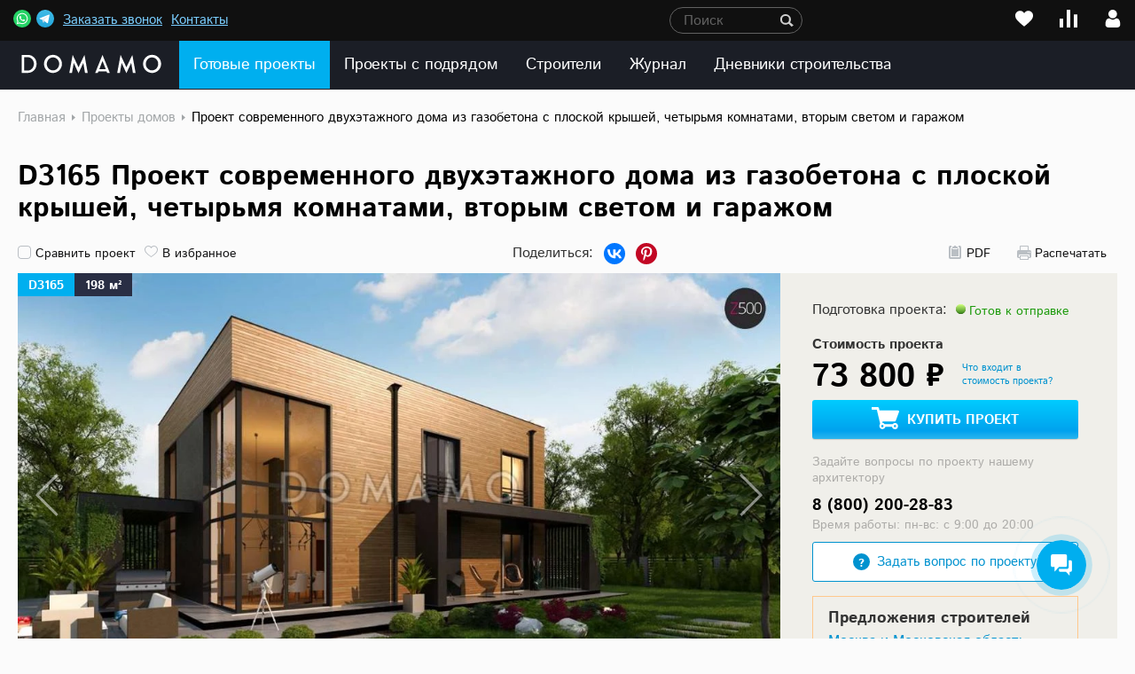

--- FILE ---
content_type: text/css
request_url: https://www.domamo.ru/bitrix/js/bquadro.fos/css/style.css?173193026427335
body_size: 5124
content:
/* Layout */
html.is-bq-form-submitting,
html.is-bq-form-popup-loading {
    cursor: wait;
}

html.is-bq-form-popup-opened {
    overflow: hidden;
}

/* Form */
.bq-form {
    -webkit-box-sizing: border-box;
    box-sizing: border-box;
    color: #232323;
    font-style: normal;
    font-weight: 400;
    font-size: 16px;
    line-height: 1.3;
    font-family: 'Roboto', sans-serif;
    -webkit-transition: opacity 0.3s ease;
    -o-transition: opacity 0.3s ease;
    transition: opacity 0.3s ease;
    -webkit-text-size-adjust: 100%;
    -webkit-tap-highlight-color: rgba(0, 0, 0, 0);
}

.bq-form.is-submitting {
    opacity: 0.6;
    pointer-events: none;
}

/* Normalize */
.bq-form *,
.bq-form *::before,
.bq-form *::after {
    -webkit-box-sizing: border-box;
    box-sizing: border-box;
    -webkit-text-size-adjust: 100%;
    -webkit-tap-highlight-color: rgba(0, 0, 0, 0);
}

.bq-form button,
.bq-form [type="button"],
.bq-form [type="reset"],
.bq-form [type="submit"] {
    -webkit-appearance: button;
}

.bq-form button::-moz-focus-inner,
.bq-form [type="button"]::-moz-focus-inner,
.bq-form [type="reset"]::-moz-focus-inner,
.bq-form [type="submit"]::-moz-focus-inner {
    padding: 0;
    border-style: none;
}

.bq-form button:-moz-focusring,
.bq-form [type="button"]:-moz-focusring,
.bq-form [type="reset"]:-moz-focusring,
.bq-form [type="submit"]:-moz-focusring {
    outline: none;
}

.bq-form [type="checkbox"],
.bq-form [type="radio"] {
    padding: 0;
}

.bq-form [type="number"]::-webkit-inner-spin-button,
.bq-form [type="number"]::-webkit-outer-spin-button {
    height: auto;
}

.bq-form [type="search"] {
    -webkit-appearance: textfield;
    outline-offset: 0;
}

.bq-form [type="search"]::-webkit-search-decoration {
    -webkit-appearance: none;
}

.bq-form ::-webkit-file-upload-button {
    -webkit-appearance: button;
    font: inherit;
}

.bq-form input:focus-visible,
.bq-form textarea:focus-visible,
.bq-form select:focus-visible {
    outline: none;
}

/* Title */
.bq-form-title {
    max-width: calc(100% - 20px);
    margin-top: 0;
    margin-bottom: 28px;
    font-weight: 700;
    font-size: 43px;
    line-height: 1.16;
    font-family: inherit;
}

.bq-form-title:last-child {
    margin-bottom: 0;
}

/* Descr */
.bq-form-descr {
    margin-top: 0;
    margin-bottom: 28px;
    font-weight: inherit;
    font-size: inherit;
    line-height: inherit;
    font-family: inherit;
}

.bq-form-descr:last-child {
    margin-bottom: 0;
}

/* Inner */
.bq-form-inner {
    display: -webkit-box;
    display: -ms-flexbox;
    display: flex;
}

.bq-form-inner__left {
    width: 100%;
    margin-right: 28px;
    padding: 20px 0;
}

.bq-form-inner__left:last-child {
    margin-right: 0;
}

.bq-form-inner__left-inner {
    display: -webkit-box;
    display: -ms-flexbox;
    display: flex;
    -ms-flex-wrap: wrap;
    flex-wrap: wrap;
    margin: -12px -10px;
}

.bq-form-inner__left-item {
    width: calc(50% - 20px);
    margin: 12px 10px;
}

.bq-form-inner__left-item--lg {
    width: calc(100% - 20px);
}

.bq-form-inner__left-item--md {
    width: calc(59.677% - 20px);
}

.bq-form-inner__left-item--sm {
    width: calc(40.323% - 20px);
}

.bq-form-inner__right {
    flex-shrink: 0;
    width: 442px;
    max-width: 100%;
    -ms-flex-negative: 0;
}

.bq-form-inner__img {
    display: block;
    width: 100%;
    height: auto;
}

/* Control */
.bq-form-control {
    display: block;
    position: relative;
    margin-bottom: 20px;
}

.bq-form-control:last-child {
    margin-bottom: 0;
}

.bq-form-control__error {
    position: absolute;
    top: calc(100% + 2px);
    left: 0;
    color: #FF0000;
    font-weight: inherit;
    font-size: 10px;
    line-height: 1.1;
    font-family: inherit;
}

/* Label */
.bq-form-label {
    display: block;
    margin-bottom: 12px;
    color: #B2B2B2;
    font-weight: inherit;
    font-size: inherit;
    line-height: inherit;
    font-family: inherit;
}

.bq-form-label:last-child {
    margin-bottom: 0;
}

/* Hidden */
.bq-form-hidden {
    display: none;
}

/* Input */
.bq-form-input {
    display: block;
    -webkit-appearance: none;
    -moz-appearance: none;
    appearance: none;
    width: 100%;
    min-height: 48px;
    margin: 0;
    padding: 12px;
    overflow: hidden;
    border: 1px solid #F4F3F3;
    border-radius: 4px;
    background-color: #F4F3F3;
    color: currentColor;
    font-weight: inherit;
    font-size: inherit;
    line-height: inherit;
    font-family: inherit;
    -webkit-transition: border-color .3s ease;
    -o-transition: border-color .3s ease;
    transition: border-color .3s ease;
}

.bq-form-input:focus-visible,
.is-error .bq-form-input:focus-visible {
    border-color: #49AEEB;
}

.is-error .bq-form-input {
    border-color: #FF0000;
}

.bq-form-input::-webkit-input-placeholder {
    color: #B2B2B2;
    opacity: 1;
}

.bq-form-input::-moz-placeholder {
    color: #B2B2B2;
    opacity: 1;
}

.bq-form-input:-ms-input-placeholder {
    color: #B2B2B2;
    opacity: 1;
}

.bq-form-input::-ms-input-placeholder {
    color: #B2B2B2;
    opacity: 1;
}

.bq-form-input::placeholder {
    color: #B2B2B2;
    opacity: 1;
}

.bq-form-input[type="date"]::-webkit-calendar-picker-indicator,
.bq-form-input[type="datetime-local"]::-webkit-calendar-picker-indicator {
    display: block;
    width: 16px;
    height: 16px;
    border: 0;
    background-image: url("[data-uri]");
    background-position: 50% 50%;
    background-size: contain;
    background-repeat: no-repeat;
    color: rgba(0, 0, 0, 0);
    cursor: pointer;
    opacity: 1;
}

.bq-form-input[type="date"]::-webkit-calendar-picker-indicator:focus-visible,
.bq-form-input[type="datetime-local"]::-webkit-calendar-picker-indicator:focus-visible {
    outline: 1px solid currentColor;
    outline-offset: 4px;
}

.bq-form-input:disabled {
    opacity: 0.6;
    pointer-events: none;
}

/* Textarea */
.bq-form-textarea {
    display: block;
    -webkit-appearance: none;
    -moz-appearance: none;
    appearance: none;
    width: 100%;
    min-height: 80px;
    margin: 0;
    padding: 12px;
    overflow-x: hidden;
    overflow-y: auto;
    border: 1px solid #F4F3F3;
    border-radius: 4px;
    background-color: #F4F3F3;
    color: currentColor;
    font-weight: inherit;
    font-size: inherit;
    line-height: inherit;
    font-family: inherit;
    resize: none;
    -webkit-transition: border-color .3s ease;
    -o-transition: border-color .3s ease;
    transition: border-color .3s ease;
}

.bq-form-textarea:focus-visible,
.is-error .bq-form-textarea:focus-visible {
    border-color: #49AEEB;
}

.is-error .bq-form-textarea {
    border-color: #FF0000;
}

.bq-form-textarea::-webkit-input-placeholder {
    color: #B2B2B2;
    opacity: 1;
}

.bq-form-textarea::-moz-placeholder {
    color: #B2B2B2;
    opacity: 1;
}

.bq-form-textarea:-ms-input-placeholder {
    color: #B2B2B2;
    opacity: 1;
}

.bq-form-textarea::-ms-input-placeholder {
    color: #B2B2B2;
    opacity: 1;
}

.bq-form-textarea::placeholder {
    color: #B2B2B2;
    opacity: 1;
}

.bq-form-textarea:disabled {
    opacity: 0.6;
    pointer-events: none;
}

/* Select */
.bq-form-select {
    display: block;
    -webkit-appearance: none;
    -moz-appearance: none;
    appearance: none;
    width: 100%;
    min-height: 48px;
    margin: 0;
    padding: 12px 40px 12px 12px;
    overflow: hidden;
    border: 1px solid #F4F3F3;
    border-radius: 4px;
    background-image: url("[data-uri]");
    background-position: right 12px center;
    background-size: 16px 16px;
    background-repeat: no-repeat;
    background-color: #F4F3F3;
    color: currentColor;
    font-weight: inherit;
    font-size: inherit;
    line-height: inherit;
    font-family: inherit;
    -webkit-transition: border-color .3s ease;
    -o-transition: border-color .3s ease;
    transition: border-color .3s ease;
}

.bq-form-select[multiple] {
    padding: 0;
    overflow-x: hidden;
    overflow-y: auto;
    background-image: none;
}

.bq-form-select:focus-visible,
.is-error .bq-form-select:focus-visible {
    border-color: #49AEEB;
}

.is-error .bq-form-select {
    border-color: #FF0000;
}

.bq-form-select::-webkit-input-placeholder {
    color: #B2B2B2;
    opacity: 1;
}

.bq-form-select::-moz-placeholder {
    color: #B2B2B2;
    opacity: 1;
}

.bq-form-select:-ms-input-placeholder {
    color: #B2B2B2;
    opacity: 1;
}

.bq-form-select::-ms-input-placeholder {
    color: #B2B2B2;
    opacity: 1;
}

.bq-form-select::placeholder {
    color: #B2B2B2;
    opacity: 1;
}

.bq-form-select:disabled {
    opacity: 0.6;
    pointer-events: none;
}

/* Option */
.bq-form-option {
    display: -webkit-box;
    display: -ms-flexbox;
    display: flex;
    align-items: center;
    min-height: 48px;
    padding: 12px;
    font-weight: inherit;
    font-size: inherit;
    line-height: inherit;
    font-family: inherit;
    white-space: normal;
    -webkit-box-align: center;
    -ms-flex-align: center;
}

.bq-form-option:disabled {
    opacity: 0.6;
    pointer-events: none;
}

/* Checkbox */
.bq-form-checkbox {
    margin-bottom: 10px;
}

.bq-form-checkbox:last-child {
    margin-bottom: 0;
}

.bq-form-checkbox__label {
    display: inline-block;
    position: relative;
}

.bq-form-checkbox__input {
    position: absolute !important;
    width: 1px;
    height: 1px;
    overflow: hidden;
    clip: rect(1px 1px 1px 1px);
    clip: rect(1px, 1px, 1px, 1px);
}

.bq-form-checkbox__text {
    display: inline-block;
    position: relative;
    padding-left: 28px;
    font-weight: inherit;
    font-size: 14px;
    line-height: inherit;
    font-family: inherit;
    cursor: pointer;
    -webkit-user-select: none;
    -moz-user-select: none;
    -ms-user-select: none;
    user-select: none;
}

.bq-form-checkbox__text a {
    color: currentColor;
    text-decoration: underline;
    -webkit-transition: color 0.3s ease;
    -o-transition: color 0.3s ease;
    transition: color 0.3s ease;
}

.bq-form-checkbox__text a:hover {
    color: #49AEEB;
    text-decoration: underline;
}

.bq-form-checkbox__text a:focus-visible {
    outline: 1px solid currentColor;
    outline-offset: 4px;
}

.bq-form-checkbox__text::before {
    position: absolute;
    top: 0;
    left: 0;
    width: 16px;
    height: 16px;
    border: 1px solid #B2B2B2;
    border-radius: 4px;
    background-position: 50% 50%;
    background-size: contain;
    background-repeat: no-repeat;
    background-color: #fff;
    content: '';
    -webkit-transition: border-color 0.3s ease;
    -o-transition: border-color 0.3s ease;
    transition: border-color 0.3s ease;
}

.bq-form-checkbox__input:checked~.bq-form-checkbox__text::before {
    border-color: #49AEEB;
    background-image: url("[data-uri]");
    background-color: #49AEEB;
}

.bq-form-checkbox__input:focus-visible~.bq-form-checkbox__text::before,
.is-error .bq-form-checkbox__input:focus-visible~.bq-form-checkbox__text::before {
    border-color: #49AEEB;
}

.is-error .bq-form-checkbox__text::before {
    border-color: #FF0000;
}

.bq-form-checkbox__input:disabled~.bq-form-checkbox__text {
    opacity: 0.6;
    pointer-events: none;
}

/* Radio */
.bq-form-radio {
    margin-bottom: 10px;
}

.bq-form-radio:last-child {
    margin-bottom: 0;
}

.bq-form-radio__label {
    display: inline-block;
    position: relative;
}

.bq-form-radio__input {
    position: absolute !important;
    width: 1px;
    height: 1px;
    overflow: hidden;
    clip: rect(1px 1px 1px 1px);
    clip: rect(1px, 1px, 1px, 1px);
}

.bq-form-radio__text {
    display: inline-block;
    position: relative;
    padding-left: 28px;
    font-weight: inherit;
    font-size: 14px;
    line-height: inherit;
    font-family: inherit;
    cursor: pointer;
    -webkit-user-select: none;
    -moz-user-select: none;
    -ms-user-select: none;
    user-select: none;
}

.bq-form-radio__text a {
    color: currentColor;
    text-decoration: underline;
    -webkit-transition: color 0.3s ease;
    -o-transition: color 0.3s ease;
    transition: color 0.3s ease;
}

.bq-form-radio__text a:hover {
    color: #49AEEB;
    text-decoration: underline;
}

.bq-form-radio__text a:focus-visible {
    outline: 1px solid currentColor;
    outline-offset: 4px;
}

.bq-form-radio__text::before {
    position: absolute;
    top: 0;
    left: 0;
    width: 16px;
    height: 16px;
    border: 1px solid #F4F3F3;
    border-radius: 50%;
    background-position: 50% 50%;
    background-size: contain;
    background-repeat: no-repeat;
    background-color: #F4F3F3;
    content: '';
    -webkit-transition: border-color 0.3s ease;
    -o-transition: border-color 0.3s ease;
    transition: border-color 0.3s ease;
}

.bq-form-radio__input:checked~.bq-form-radio__text::before {
    border-color: #49AEEB;
    background-image: url("[data-uri]");
    background-color: #49AEEB;
}

.bq-form-radio__input:focus-visible~.bq-form-radio__text::before,
.is-error .bq-form-radio__input:focus-visible~.bq-form-radio__text::before {
    border-color: #49AEEB;
}

.is-error .bq-form-radio__text::before {
    border-color: #FF0000;
}

.bq-form-radio__input:disabled~.bq-form-radio__text {
    opacity: 0.6;
    pointer-events: none;
}

/* File */
.bq-form-file {
    width: 100%;
    margin-bottom: 20px;
}

.bq-form-file:last-child {
    margin-bottom: 0;
}

.bq-form-file__label {
    display: block;
    position: relative;
    width: 100%;
    margin-bottom: 10px;
}

.bq-form-file__label:last-child {
    margin-bottom: 0;
}

.bq-form-file__input {
    position: absolute !important;
    width: 1px;
    height: 1px;
    overflow: hidden;
    clip: rect(1px 1px 1px 1px);
    clip: rect(1px, 1px, 1px, 1px);
}

.bq-form-file__text {
    display: -webkit-box;
    display: -ms-flexbox;
    display: flex;
    align-items: center;
    justify-content: center;
    width: 100%;
    min-height: 48px;
    padding: 12px;
    border: 1px solid transparent;
    border-radius: 4px;
    color: #49AEEB;
    font-weight: inherit;
    font-size: inherit;
    line-height: inherit;
    font-family: inherit;
    cursor: pointer;
    -webkit-transition: color .3s ease;
    -o-transition: color .3s ease;
    transition: color .3s ease;
    -webkit-user-select: none;
    -moz-user-select: none;
    -ms-user-select: none;
    user-select: none;
    -webkit-box-align: center;
    -ms-flex-align: center;
    -webkit-box-pack: center;
    -ms-flex-pack: center;
}

.bq-form-file__text-span {
    text-transform: lowercase;
}

.bq-form-file__text-span::first-letter {
    text-transform: uppercase;
}

.bq-form-file__text:hover {
    color: #377CE3;
}

.bq-form-file__input:focus-visible~.bq-form-file__text,
.is-error .bq-form-file__input:focus-visible~.bq-form-file__text {
    color: #377CE3;
}

.is-error .bq-form-file__input~.bq-form-file__text {
    color: #FF0000;
}

.bq-form-file__input:disabled~.bq-form-file__text {
    opacity: 0.6;
    pointer-events: none;
}

.bq-form-file__icon {
    display: block;
    width: 24px;
    height: 24px;
    margin-right: 8px;
    -o-object-fit: contain;
    object-fit: contain;
}

.bq-form-file__icon:last-child {
    margin-right: 0;
}

.bq-form-file__list-wrapper {
    display: -webkit-box;
    display: -ms-flexbox;
    display: flex;
}

.bq-form-file__list {
    display: -webkit-box;
    display: -ms-flexbox;
    display: flex;
    flex-shrink: 0;
    -ms-flex-direction: column;
    flex-direction: column;
    -ms-flex-wrap: wrap;
    flex-wrap: wrap;
    align-items: flex-start;
    max-width: 100%;
    -ms-flex-negative: 0;
    -webkit-box-orient: vertical;
    -webkit-box-direction: normal;
    -webkit-box-align: start;
    -ms-flex-align: start;
}

.bq-form-file__item {
    display: -webkit-inline-box;
    display: -ms-inline-flexbox;
    display: inline-flex;
    flex-shrink: 0;
    align-items: center;
    max-width: 100%;
    margin-bottom: 4px;
    padding: 0px 0px 0px 10px;
    overflow: hidden;
    border-radius: 10px;
    background: #EDEDED;
    -ms-flex-negative: 0;
    -webkit-box-align: center;
    -ms-flex-align: center;
}

.bq-form-file__item:last-child {
    margin-bottom: 0;
}

.bq-form-file__name {
    margin-right: 6px;
    overflow: hidden;
    font-weight: 300;
    font-size: 14px;
    line-height: 1.142;
    font-family: inherit;
    -o-text-overflow: ellipsis;
    text-overflow: ellipsis;
    white-space: nowrap;
}

.bq-form-file__name:last-child {
    margin-right: 0;
}

.bq-form-file__delete {
    position: relative;
    flex-shrink: 0;
    width: 28px;
    height: 28px;
    color: #8B8B8B;
    cursor: pointer;
    -webkit-transition: color 0.3s ease;
    -o-transition: color 0.3s ease;
    transition: color 0.3s ease;
    -webkit-user-select: none;
    -moz-user-select: none;
    -ms-user-select: none;
    user-select: none;
    -ms-flex-negative: 0;
}

.bq-form-file__delete:focus-visible {
    color: #49AEEB;
}

.bq-form-file__delete:hover {
    color: #49AEEB;
}

.bq-form-file__delete::before {
    display: block;
    position: absolute;
    top: 50%;
    left: 50%;
    width: 10px;
    height: 1px;
    -webkit-transform: translate(-50%, -50%) rotate(-45deg);
    -ms-transform: translate(-50%, -50%) rotate(-45deg);
    transform: translate(-50%, -50%) rotate(-45deg);
    background-color: currentColor;
    content: '';
}

.bq-form-file__delete::after {
    display: block;
    position: absolute;
    top: 50%;
    left: 50%;
    width: 10px;
    height: 1px;
    -webkit-transform: translate(-50%, -50%) rotate(45deg);
    -ms-transform: translate(-50%, -50%) rotate(45deg);
    transform: translate(-50%, -50%) rotate(45deg);
    background-color: currentColor;
    content: '';
}

/* Submit */
.bq-form-submit {
    display: block;
    width: 100%;
    min-height: 53px;
    margin: 0;
    margin-bottom: 24px;
    padding: 16px;
    overflow: hidden;
    border: 1px solid #49AEEB;
    border-radius: 8px;
    background-color: #49AEEB;
    color: #fff;
    font-weight: inherit;
    font-size: inherit;
    line-height: inherit;
    font-family: inherit;
    text-align: center;
    text-decoration: none;
    cursor: pointer;
    -webkit-transition: background-color .3s ease, border-color .3s ease;
    -o-transition: background-color .3s ease, border-color .3s ease;
    transition: background-color .3s ease, border-color .3s ease;
    -webkit-user-select: none;
    -moz-user-select: none;
    -ms-user-select: none;
    user-select: none;
}

.bq-form-submit:last-child {
    margin-bottom: 0;
}

.bq-form-submit:hover {
    border-color: #377CE3;
    background-color: #377CE3;
}

.bq-form-submit:focus {
    outline: none;
}

.bq-form-submit:focus-visible {
    border-color: #377CE3;
    background-color: #377CE3;
}

.bq-form-submit:disabled {
    opacity: 0.6;
    pointer-events: none;
}

/* Open */
.bq-form-popup-open {
    display: inline-block;
    margin: 0;
    margin-bottom: 24px;
    padding: 12px;
    overflow: hidden;
    border: 1px solid #49AEEB;
    border-radius: 4px;
    background-color: #49AEEB;
    color: #fff;
    font-weight: 400;
    font-size: 16px;
    line-height: 1.3;
    font-family: 'Roboto', sans-serif;
    text-align: center;
    text-decoration: none;
    vertical-align: middle;
    cursor: pointer;
    -webkit-transition: background-color .3s ease, border-color .3s ease;
    -o-transition: background-color .3s ease, border-color .3s ease;
    transition: background-color .3s ease, border-color .3s ease;
    -webkit-user-select: none;
    -moz-user-select: none;
    -ms-user-select: none;
    user-select: none;
}

.js-bq-form-popup-open.is-bq-form-popup-loading {
    pointer-events: none;
}

.bq-form-popup-open:focus {
    outline: none;
}

.bq-form-popup-open:focus-visible {
    border-color: #377CE3;
    background-color: #377CE3;
}

.bq-form-popup-open:hover {
    border-color: #377CE3;
    background-color: #377CE3;
}

.bq-form-popup-open:last-child {
    margin-bottom: 0;
}

/* Popup */
.bq-form-popup {
    visibility: hidden;
    z-index: 1000;
    position: fixed;
    top: 0;
    left: 0;
    width: 100%;
    height: 100%;
    overflow-x: hidden;
    overflow-y: auto;
    overscroll-behavior-y: none;
    outline: 0;
    background-color: rgba(0, 0, 0, 0.5);
    opacity: 0;
    pointer-events: none;
    -webkit-transition: opacity 0.3s ease, visibility 0.3s ease;
    -o-transition: opacity 0.3s ease, visibility 0.3s ease;
    transition: opacity 0.3s ease, visibility 0.3s ease;
    -webkit-overflow-scrolling: touch;
}

.bq-form-popup.is-active {
    visibility: visible;
    opacity: 1;
    pointer-events: all;
}

.bq-form-popup__dialog {
    display: -webkit-box;
    display: -ms-flexbox;
    display: flex;
    z-index: 2;
    position: relative;
    width: auto;
    min-height: calc(100% - 40px);
    margin: 20px;
    pointer-events: none;
}

.bq-form-popup__content {
    display: -webkit-box;
    display: -ms-flexbox;
    display: flex;
    position: relative;
    -ms-flex-direction: column;
    flex-direction: column;
    width: 100%;
    max-width: 1170px;
    margin: auto;
    border-radius: 24px;
    outline: 0;
    background-color: #fff;
    color: #232323;
    pointer-events: auto;
    -webkit-box-orient: vertical;
    -webkit-box-direction: normal;
}

.bq-form-popup--success .bq-form-popup__content {
    max-width: 700px;
}

.bq-form-popup__body {
    position: relative;
    -ms-flex: 1 1 auto;
    flex: 1 1 auto;
    padding: 30px 40px;
    padding-bottom: 65px;
    -webkit-box-flex: 1;
}

.bq-form-popup--success .bq-form-popup__body {
    padding-bottom: 30px;
}

.bq-form-popup__close {
    position: absolute;
    top: 45px;
    right: 40px;
    width: 20px;
    height: 20px;
    background-image: url("[data-uri]");
    background-position: 50% 50%;
    background-size: contain;
    background-repeat: no-repeat;
    cursor: pointer;
    -webkit-transition: opacity 0.3s ease;
    -o-transition: opacity 0.3s ease;
    transition: opacity 0.3s ease;
    -webkit-user-select: none;
    -moz-user-select: none;
    -ms-user-select: none;
    user-select: none;
}

.bq-form-popup__close:hover {
    opacity: 0.75;
}

/* Success */
.bq-form-success {
    display: -webkit-box;
    display: -ms-flexbox;
    display: flex;
    -ms-flex-direction: column;
    flex-direction: column;
    align-items: center;
    justify-content: center;
    width: 100%;
    height: 100%;
    padding: 74px 20px;
    border-radius: 4px;
    background: #FCFBFB;
    -webkit-box-orient: vertical;
    -webkit-box-direction: normal;
    -webkit-box-align: center;
    -ms-flex-align: center;
    -webkit-box-pack: center;
    -ms-flex-pack: center;
}

.bq-form-popup--success .bq-form-success {
    background: transparent;
}

.bq-form-success__text {
    max-width: 264px;
    margin-top: 0;
    margin-bottom: 40px;
    font-weight: 700;
    font-size: 24px;
    line-height: 1.166;
    font-family: inherit;
    text-align: center;
}

.bq-form-success__text:last-child {
    margin-bottom: 0;
}

@media (max-width: 1270px) {

    /* Title */
    .bq-form-title {
        font-size: 36px;
    }

    /* Inner */
    .bq-form-inner__left-item {
        width: calc(100% - 20px);
    }

    .bq-form-inner__left-item--md {
        width: calc(100% - 20px);
    }

    .bq-form-inner__left-item--sm {
        width: calc(100% - 20px);
    }
}

@media (max-width: 991px) {

    /* Title */
    .bq-form-title {
        margin-bottom: 20px;
        font-size: 22px;
        line-height: 1.2;
    }

    /* Descr */
    .bq-form-descr {
        margin-bottom: 20px;
    }

    /* Inner */
    .bq-form-inner {
        -ms-flex-wrap: wrap;
        flex-wrap: wrap;
    }

    .bq-form-inner__left {
        margin-right: 0;
        margin-bottom: 20px;
        padding: 0;
    }

    .bq-form-inner__left:last-child {
        margin-bottom: 0;
    }

    .bq-form-inner__left-inner {
        margin: -10px;
    }

    .bq-form-inner__left-item {
        margin: 10px;
    }

    /* File */
    .bq-form-file__list-wrapper {
        margin: 0 -30px;
    }

    .bq-form-file__list {
        -webkit-box-orient: horizontal;
        -webkit-box-direction: normal;
        -ms-flex-direction: row;
        flex-direction: row;
        padding: 0 30px;
        overflow-x: auto;
        overflow-y: hidden;
    }

    .bq-form-file__item {
        margin-right: 4px;
        margin-bottom: 0;
    }

    .bq-form-file__item:last-child {
        margin-right: 0;
    }

    /* Submit */
    .bq-form-submit {
        margin-bottom: 20px;
    }

    /* Popup */
    .bq-form-popup__dialog {
        min-height: calc(100% - 30px);
        margin: 15px 0;
    }

    .bq-form-popup__content {
        max-width: none;
        border-radius: 30px;
    }

    .bq-form-popup__body {
        padding: 30px;
    }

    .bq-form-popup__close {
        top: 30px;
        right: 30px;
    }

    /* Success */
    .bq-form-success {
        padding-top: 113px;
        padding-bottom: 113px;
    }

    .bq-form-success__text {
        max-width: 248px;
        font-size: 20px;
        line-height: 1.4;
    }
}

--- FILE ---
content_type: text/css
request_url: https://www.domamo.ru/bitrix/css/dbogdanoff.cookie/style.css?17506854161064
body_size: 322
content:
.legacy-cookie {
    position: fixed;
    bottom: 0;
    left: 0;
    width: 100%;
    display: flex;
    justify-content: center;
    z-index: 9999;
    color: #ffffffb8;
}

.legacy-cookie > div {
    width: 100%;
    padding: 12px 8px 20px;
    background: rgb(0 0 0 / 78%);
    font-size: 14px!important;
    line-height: 19px;
    display: flex;
    justify-content: space-between;
    align-items: center;
    border-radius: 6px 6px 0 0;
    color: #f1f1f1!important;
}

.legacy-cookie img {
    margin-left: 8px;
    margin-top: 3px;
    cursor: pointer;
    width: 15px;
    height: 15px;
}

.legacy-cookie img:hover {
    opacity: .8
}

.legacy-cookie a {
    text-decoration: none;
}

@media (min-width: 540px) {
    .legacy-cookie br {
        display: none;
    }
}

@media (min-width: 640px) {
    .legacy-cookie {
        bottom: 7px
    }
    .legacy-cookie > div {
        width: initial;
        border-radius: 6px;
        padding: 6px 12px 8px;
    }
}

@media (max-width: 767px) {
    .legacy-cookie--d-mob-none {
        display: none;
    }
}


--- FILE ---
content_type: text/css
request_url: https://www.domamo.ru/bitrix/cache/css/s1/domamo_v001/page_880005c8dc5c8e9761ec42d8e117997f/page_880005c8dc5c8e9761ec42d8e117997f_v1.css?176492731745009
body_size: 10452
content:


/* Start:/local/templates/domamo_v001/components/bitrix/catalog.element/lazyload/style.css?176492731643775*/
@-webkit-keyframes pulse{0%,to{opacity:.5}50%{opacity:1}}@keyframes pulse{0%,to{opacity:.5}50%{opacity:1}}.b_project,.b_projects{width:auto;position:relative;padding:24px 20px 30px}.b_project{margin:0 auto;max-width:1540px}.b_projects{max-width:1500px}.b_projects .projects{padding:0}.b_project .b_quest{display:inline-block;width:15px;padding:0 0 0 1px;height:16px;line-height:18px;border-radius:12px;background-color:#ffd182;font-size:12px;font-weight:900;text-align:center;position:relative;top:-2px;cursor:pointer}#share_this,.b_projects{margin:0 auto}#share_this *{-webkit-box-sizing:content-box;-moz-box-sizing:content-box;box-sizing:content-box}.b_project h1{font-size:32px;line-height:36px;font-family:bold,arial;margin:9px 0 7px;font-weight:100;float:left;width:100%}.b_project h1 sup{font-size:50%}.b_project .b_ico_line{float:left;width:100%;margin:14px 0 0;text-align:center}.b_project .b_ico_line .b_right{float:right;margin:0 6px 0 0}.b_project .b_ico_line>a{float:left}.b_project .ico{padding:0 0 0 20px;margin:3px 6px 4px 0;display:block;float:left;font-size:14px;color:#151516;background:url(/local/templates/domamo_v001/components/bitrix/catalog.element/lazyload/../../../../images/project_ico.svg)no-repeat left top;height:16px;line-height:18px;cursor:pointer}.b_project .b_right .ico{margin-left:24px}.b_project .ico:hover{background-position:0-100px;color:#6eb356}.b_project .ico.pdf:hover,.b_project .ico.print:hover{color:#ff1054}.b_project .ico.print{background-position:0-22px}.b_project .ico.print:hover{background-position:0-122px}.b_project .ico.mail{background-position:0-46px}.b_project .ico.mail:hover{background-position:0-146px}.b_project .ico.heart{background-position:0-63px}.b_project .ico.heart.active{color:#6eb356;background-position:0-162px}.b_project .ico.complated{background-position:0-81px;margin-right:10px}.b_project .ico.complated.active{background-position:0-201px;color:#6eb356}.b_project .b_fotorama{width:100%;background-color:#f0efea;padding:0 380px 0 0;margin:21px 0 3px;position:relative}.b_project .b_image{display:block;float:left;width:100%;padding-bottom:1px;min-height:400px;max-height:100vh}.b_project .b_image img{max-width:100%}.b_project .b_fotorama img{opacity:0}.b_project .b_fotorama img.fotorama__img,.b_project .fotorama__wrap--slide .fotorama__nav-wrap{opacity:1}.b_project .ya-advertising{float:left;width:100%;margin-top:20px}.b_project .fotorama__nav-wrap{background-color:#292e44;width:100%;opacity:0}.b_project .b_desc{float:left;width:379px;margin:0 0 0-380px;position:relative;right:-380px;padding:30px 43px 20px 36px}.b_project .b_desc .btn_blue{width:100%}.b_project .item_head{position:absolute;left:0;top:0}.b_project .item_head>div{padding:4px 12px 2px;font-family:bold,arial}.b_project .item_head .area,.b_project .item_head .number{display:block;float:left;color:#fff;line-height:20px;font-size:14px}.b_project .item_head .number{background-color:#00afef;text-transform:uppercase}.b_project .item_head .area{background-color:#292e44}.b_plane_list .plane_min .b_param .p_val sup,.b_project .item_head sup{float:right}.b_project .item_head .type{display:block;float:left;background-color:#dbe30e;line-height:20px;font-size:14px;text-transform:uppercase}.b_company_block__param{margin:10px 0;font-size:.9em}.b_project .b_all_tab{float:left;width:100%}.b_project .b_all_tab>div{display:none}.b_project .b_all_tab>div.active{display:block}.b_project .b_page_1{padding:28px 400px 0 0;position:relative}.b_project .b_page_3{padding:28px 0 0;position:relative}.b_projet_desc .b_page_desc{float:left;width:100%}.b_projet_desc .b_right{float:right;margin:0 0 0-380px;width:380px;position:relative;right:-400px}.b_projet_desc .b_right_box{float:left;width:100%;background:#fff;box-shadow:0 0 20px 0 rgba(164,175,184,.15);padding:21px 24px 25px 21px;margin:0 0 6px}.b_projet_desc .b_title{color:#000;float:left;width:100%;margin:0 0 16px;font-weight:100}.b_projet_desc .b_title span{padding-right:10px}.b_projet_desc .b_title a.select_region{white-space:nowrap;margin-right:20px;position:relative}.b_company_price .b_title a.select_region:after,.b_projet_desc .b_title a.select_region:after{content:"";float:left;position:absolute;margin-left:-6px}.b_company_price .b_title a.select_region:hover:after,.b_projet_desc .b_title a.select_region:hover:after{border-top-color:#ff1054}.b_projet_desc .title_link{float:right;color:#007ac5;font-size:16px;margin:-20px 0 0;line-height:14px;border-bottom:1px #007ac5 solid}.b_projet_desc .title_link:hover{color:#ff1054;border-bottom-color:#ff1054}.b_projet_desc .b_full_desc{font-size:13px;color:#222426;float:left;width:100%;line-height:18px;margin:0 0 28px}.b_projet_desc .b_full_desc p{margin:0 0 10px}.b_company_price .b_title a.select_region{white-space:nowrap;float:none;display:inline-block;margin:0 20px 0 0!important;font-size:16px;font-weight:100}.b_company_price .b_title a.select_region:after{border:6px #00afef solid;border-left:6px transparent solid;border-right:6px transparent solid;border-bottom:6px transparent solid;top:6px;right:-20px}.b_company_page_ajax_view a{color:inherit}.b_tech_param .b_title{margin:0 0 6px 6px}.b_tech_param .b_title2{color:#00afef;font-size:18px;float:left;width:100%;margin:15px 0 10px}.b_tech_param .b_padding{padding:0 0 0 6px}.b_tech_param .param{float:left;width:100%;background:url(/local/templates/domamo_v001/components/bitrix/catalog.element/lazyload/../../../../images/project_tech_param.svg)repeat-x left 12px;margin:2px 0 12px}.b_tech_param .param .p_name{float:left;color:#757a80;font-size:14px;background-color:#fff;padding:0 5px 0 0}.b_tech_param .param .b_value,.b_tech_param .param .b_value_item{float:right;font-size:13px;color:#000;background-color:#fff;padding:0;font-family:bold,arial}.b_tech_param .param .b_value_item{float:left;padding:0 0 0 5px}.b_tech_param .param .b_value_item.np{padding:0}.b_tech_param .param .b_value_text{float:left;padding:0}.b_tech_param .param .b_value sup{float:right;font-family:"IstokRegular",arial}.b_tech_param .param .q{background:#fff url(/local/templates/domamo_v001/components/bitrix/catalog.element/lazyload/../../../../images/filtr_quest.svg)no-repeat 50%0;float:left;width:14px;height:14px;padding:0 5px;margin:2px 0 0-5px}.b_tech_param .param .b_value_item .q{margin:-1px 0 0 5px}.b_tech_param .p_more{color:#007ac5;font-size:14px;text-decoration:none;border-bottom:1px #007ac5 solid;float:left;line-height:14px;margin:13px 0 0}.b_plane_list .plane a:hover .b_name span,.b_tech_param .p_more:hover{color:#ff1054;border-bottom-color:#ff1054}.b_project .b_more_link{float:left;width:100%;margin:3px 0;color:#757a80;font-size:13px;line-height:16px}.b_project .b_more_link b{font-family:bold,arial;color:#000}.b_project .b_more_link a{color:#757a80;text-decoration:none}.b_project .b_more_link a:hover{color:#ff1054;text-decoration:underline}.b_plane_list{margin:5px -10px 18px}.b_plane_list .plane{width:50%;display:block;float:left;margin:0 0 20px;padding:0 10px;box-sizing:border-box;-webkit-box-sizing:border-box;-moz-box-sizing:border-box;-o-box-sizing:border-box;-ms-box-sizing:border-box}.two.b_plane_list .plane{width:50%}.b_plane_list .plane:nth-child(2n+1){clear:left}.b_plane_list .plane .in,.b_plane_list .plane a{display:block;background-color:#fff;padding:12px 0 10px}.b_plane_list .plane .in{position:relative}.b_plane_list .plane img{width:100%;display:block;padding:10px 0 0}.b_plane_list .plane .b_name{color:#313537;font-size:18px;float:left;line-height:16px;margin:0 0 0 15px;clear:both}.b_plane_list .plane .b_name span{border-bottom:1px #313537 dashed}.b_fasads .b_fasad img:hover,.b_plane_list .plane a:hover{box-shadow:0 0 20px 0 rgba(164,175,184,.15)}.b_plane_list .plane_min .b_param{float:left;width:102px;margin:2px 0;clear:both}.b_plane_list .plane_min .b_param .p_name{float:left;color:#757a80;font-size:14px;background-color:#fff;padding:0 5px 0 0}.b_plane_list .plane_min .b_param .p_val{float:right;font-size:14px;color:#000;background-color:#fff;padding:0 0 0 5px}.b_plane_list .plane_min .b_params{position:absolute;bottom:0;left:5px;background-color:#fff}.b_fasads{margin:0-10px 18px}.b_fasads .b_fasad{float:left;width:50%;padding:0 10px;margin-bottom:20px;box-sizing:border-box;-webkit-box-sizing:border-box;-moz-box-sizing:border-box;-o-box-sizing:border-box;-ms-box-sizing:border-box}.b_fasads .b_fasad:nth-child(2n+1){clear:left}.b_fasads .b_fasad img{padding:5px 3%;background-color:#fff;float:left;width:94%}.b_project_big_text{background-color:#fff;box-shadow:0 0 25px 4px rgba(193,192,189,.25);padding:30px;margin:20px 0;font-size:14px}.b_project .b_tab{background-color:#546d88;float:left;width:100%;margin:0;color:#fff;display:table}.b_project .b_tab a,.b_project .b_tab span{color:#fff;display:table-cell;padding:11px 15px 9px;font-size:18px;text-align:center;box-sizing:border-box;height:46px}.b_project .b_tab sup{position:absolute;color:#e6deb5;font-size:12px;padding:0 0 0 3px}.b_project .b_tab a:hover{background-color:#2a2f3d}.b_project .b_tab a.active,.b_project .b_tab a.active:hover{background-color:#00afef;position:relative}.b_project .b_tab a.active:after{content:"";border:6px #00afef solid;border-left:6px transparent solid;border-right:6px transparent solid;border-bottom:6px transparent solid;float:left;position:absolute;bottom:-12px;left:50%;margin-left:-6px}.b_project .b_status{display:inline-block;vertical-align:middle;margin-left:5px;margin-top:3px;color:#1e9b0d;font-size:14px;padding:0 0 0 15px;background:url(/local/templates/domamo_v001/components/bitrix/catalog.element/lazyload/../../../../images/project_co_status.svg)no-repeat left 2px}.b_project .b_co_name{color:#000;font-size:16px;line-height:24px;margin:10px 0 0}.b_project .b_co_code{font-size:16px;color:#000;margin:10px 0-10px}.b_project .b_co_code b{font-weight:100;font-family:bold,arial;color:#d6002d;text-transform:uppercase}.b_project .b_co_logo{float:left;margin:15px 22px 0 0}.b_project .b_co_logo img{max-height:75px;opacity:1}.b_project .pr_contact{float:left;margin:19px 0 0}.b_project .pr_contact a{font-size:14px;color:#87898d;text-decoration:underline;display:block;margin:0 0 9px}.b_project .pr_contact a:hover{color:#ff1054}.b_project .cont,.b_select_price{float:left;width:100%;border-top:1px #dde2e2 solid;margin:8px 0 0;padding:14px 0 0;font-size:16px;color:#000;line-height:24px}.b_project .cont>a{color:#007ac5;text-decoration:none}.b_project .cont>a:hover{text-decoration:underline}.b_project .price_title{font-family:bold,arial;display:block;margin:17px 0 0;float:left}.b_project .b_price{float:left;width:100%;margin:0;position:relative}.b_project .b_price .b_left{float:left;max-width:230px}.b_project .link2tab{float:left;font-size:11px;max-width:105px;margin:8px 0 0 20px}.b_project .project_smeta{display:block;width:61px;height:50px;background:url(/local/templates/domamo_v001/components/bitrix/catalog.element/lazyload/../../../../images/project_smeta.svg)no-repeat left top;margin:0 6px 0 0;position:absolute;right:0;bottom:19px}.b_project .b_price_old{color:#87898d;font-size:18px;text-decoration:line-through;line-height:14px;margin:10px 0 11px}.b_project .b_price_new{color:#000;font-size:36px;font-family:bold,arial}.b_project .b_dop_link{border:1px #d8e0e7 solid;margin:0;padding:1px 0;border-radius:3px}.b_project .b_dop_link.no_active{opacity:.5;position:relative}.b_project .b_dop_link .p_ico{color:#212527;font-size:12px;padding:5px 5px 5px 30px;border-right:1px #d8e0e7 solid;float:left;line-height:12px;display:block;background:0 0}.b_project .b_dop_link .p_ico.last{border-right:0 none}.b_project .b_dop_link a:hover{color:#ff1054}.b_project .b_dop_link .p_ico span{background:url(/local/templates/domamo_v001/components/bitrix/catalog.element/lazyload/../../../../images/project_ico2.png)no-repeat left top;display:block;float:left;margin:0 0 0-25px;width:21px;height:20px}.b_project .b_dop_link .p_ico.ico_mirrow span{background-position:0 0}.b_project .b_dop_link .p_ico.ico_color span{background-position:0-23px}.b_project .b_dop_link .p_ico.ico_modifier span{background-position:0-54px}.b_project .b_dop_link a.ico_mirrow:hover span{background-position:0-100px}.b_project .b_dop_link a.ico_color:hover span{background-position:0-123px}.b_project .b_dop_link a.ico_modifier:hover span{background-position:0-154px}.b_project .b_more{color:#007ac5;border-bottom:1px #007ac5 dotted;font-size:18px;display:block;float:left;line-height:14px;margin:16px 0 0}.b_project .b_more:hover{border-color:#ff1054;color:#ff1054}.project_options{padding:22px 47px}.project_options .title{font-size:24px;font-weight:700;color:#242424;text-transform:uppercase;margin-top:20px}.project_options .full_desc table,.project_options table.project_options_table{width:100%;margin:4px 0 56px;border-collapse:collapse}.project_options table.project_options_table>tbody>tr>td,.project_options table.project_options_table>tr>td{border-left:0 none;border-right:0 none;border-bottom:2px #fff solid}.project_options .th_price{color:#989c9e;font-size:12px;width:200px;padding:0 15px 10px}.project_options .td_price{color:#494949;font-size:24px;font-weight:700}.project_options .td_deadline,.project_options .td_price_free{color:#494949;font-size:16px;font-weight:700}.project_options .td_deadline_free{color:#5da245;font-size:16px;font-weight:700}.project_options .tr_main>td{background-color:#f9f9f9;padding:10px 15px}.project_options .td_name,.project_options .td_name .b_name{color:#000;text-decoration:none;font-size:18px;line-height:32px}.project_options .td_name a.b_name{border-bottom:1px #000 dotted}.project_options .td_name a.b_name:hover{border-bottom-color:transparent}.project_options .btn_show_desc{width:18px;padding-right:0!important;padding-left:20px!important}.project_options .toggle_options_bnt{width:18px;height:18px;background:url(/local/templates/domamo_v001/components/bitrix/catalog.element/lazyload/./images/btn_plus.svg)no-repeat 0 100%;float:left;cursor:pointer}.project_options .toggle_options_bnt:hover{background-position:-18px -18px}.project_options .active .toggle_options_bnt{background-position:0 0}.project_options .active .toggle_options_bnt:hover{background-position:-18px 0}.project_options .btn_not_show_desc{width:18px;padding-right:0!important;padding-left:20px!important}.project_options .btn_not_show_desc>div{width:18px;height:18px;float:left}.project_options .td_info{display:inline-block;width:18px;height:18px;background:#d8f3ff url(/local/templates/domamo_v001/components/bitrix/catalog.element/lazyload/./images/sprite.svg)0-69px;border-radius:50%;margin:-4px 0 0 10px;position:relative;top:5px}.project_options .td_info:hover{background-color:#00afef;color:#fff;background-position:-18px -69px}.project_options .add2basket_small{width:157px}.project_options .add2basket_small a{color:#fff;font-size:12px;text-transform:uppercase;width:147px;height:54px;display:block;margin:2px 0-2px;line-height:56px;padding-left:40px}.project_options .add2basket_small a span{position:relative}.project_options .add2basket_small a span:before{content:"";position:absolute;left:-40px;background:url(/local/templates/domamo_v001/components/bitrix/catalog.element/lazyload/../../../../svg/cart.svg)no-repeat 0 15px;height:54px;width:30px}.project_options .full_desc{display:none}.project_options .full_desc>td{padding:20px 20px 30px}.project_options .full_desc,.project_options .full_desc p{color:#4e5051;font-size:14px}.project_options .full_desc table{border:0;margin:40px 0 20px}.project_options .full_desc table th{padding:0 19px 15px;font-size:11px;color:#2c2c2c;border:0;text-align:left}.project_options .full_desc table td{padding:22px 19px;color:#4e5051;font-size:14px;border:0}.project_options .full_desc table tr:nth-child(2n) td{background-color:#f7f3ed}.option_message{margin:20px 0;background-color:#5da245;color:#fff;font-size:12px;padding:13px 20px 12px 44px;float:left;position:relative}.option_message:after{position:absolute;top:12px;left:14px;content:"";width:19px;height:19px;background:url(/local/templates/domamo_v001/components/bitrix/catalog.element/lazyload/./images/options_ico.svg)no-repeat 0 0}.b_projet_desc .b_title .b_btn{border:0;text-decoration:none;display:inline-block;height:36px;line-height:38px;width:226px;margin-top:0;vertical-align:middle}.b_company_price{border:1px #ffc88d solid;padding:12px 10px 17px 17px;margin:0 0 17px;box-sizing:border-box;float:left;width:100%}.b_company_price .b_title{font-size:18px;font-weight:800}.b_company_price table{border-collapse:collapse;margin:17px 0 0}.b_company_price td{font-size:14px;line-height:18px;color:#000;padding:0 0 5px}.b_company_price td.price{white-space:nowrap;font-weight:800;padding-right:15px;padding-top:1px}.b_company_price .more{display:block;float:left;border-bottom:1px #007ac5 dashed;line-height:15px;margin:12px 0 0;position:relative}.b_company_price .more:hover{border-bottom-color:#ff1054}.b_company_price .more span{position:absolute;left:100%;font-size:12px;color:#a7a599;text-decoration:none;display:block;top:-3px;padding:0 0 0 2px}.b_company_price .partner{display:inline;vertical-align:middle}.b_company_page{padding:28px 0 0;float:left}.b_company_block,.b_company_page_ajax{float:left;width:100%}.b_company_block{display:block}.b_company_block.partner{border:1px #ffc88d solid}.b_company_block .partner{display:inline}.b_company_block .image{min-height:10px}.b_company_block .image img{max-width:100%}.b_company_block .price_box{width:calc(65% - 380px)}.b_company_block .price_box table{width:100%;border-collapse:collapse;position:relative;z-index:1}.b_company_block .price_box table td,.b_company_price td{vertical-align:top;text-align:left}.b_company_block .price_box table td.price{white-space:nowrap}.b_company_block .price_box table td.price_type{background:url(/local/templates/domamo_v001/components/bitrix/catalog.element/lazyload/./images/company_price_type.png)repeat-x 0 20px;padding:4px 0;width:58%;background-image:none}.b_company_block .price_box table td.price_type>div{padding:0 10px;float:left;background:#fbfbfb;background-color:#fbf5e4}.b_company_block .name{font-weight:600;display:block;margin:4px 0 3px}.b_company_block .contact{font-size:16px;color:#000}.b_company_block .c_title{width:85px;display:inline-block}.b_company_block .c_value_phone{color:#000;margin-left:-11px}.b_company_block .contact_other{margin:13px 0 0}.b_company_block .contact_other a{color:#87898d;text-decoration:underline;font-size:13px}.b_company_block .contact_other a:hover{text-decoration:none}.b_company_block .company_btn{background:#2db6ef;background-image:-moz-linear-gradient(90deg,#2db6ef 0,#00a2ee 21%,#0cf 100%);background-image:-webkit-linear-gradient(90deg,#2db6ef 0,#00a2ee 21%,#0cf 100%);display:block;font-weight:600;position:relative}.b_company_block .company_btn:hover{opacity:.9}.show-complect{border-bottom:1px #007ac5 dashed;line-height:15px;position:relative;float:none;display:inline-block;font-size:16px;font-weight:100}.show-complect:after{content:"";float:left;position:absolute}.show-complect.active:after{content:"";border:6px #00afef solid;border-left:6px transparent solid;border-right:6px transparent solid;border-top:6px transparent solid;top:0}.show-complect:hover{border-bottom:none;color:#0092cf}.b_projet_desc .b_title{font-size:30px;line-height:40px}.b_projet_desc .b_title a.select_region{font-size:30px}.b_projet_desc .b_title a{text-decoration:none;border-bottom:1px dashed}.b_projet_desc .b_title a:hover{border-bottom:none}.b_projet_desc .b_title a.select_region:after{background-image:url(/local/templates/domamo_v001/images/svg/arrow-down.svg);border:0;width:13px;height:8px;background-repeat:no-repeat;background-position:center;top:18px;right:-21px}.b_company_block .desc,.b_company_block .image{float:none;width:25%;margin:0;padding:25px}.b_company_block .btn_box,.b_company_block .price_box{float:none;width:25%;margin:0}.b_company_block .btn_box{padding:25px}.b_company_block .price_box{padding:25px 40px 25px 25px}.b_company_block{display:-webkit-flex;display:-moz-flex;display:-ms-flex;display:-o-flex;display:flex}.b_company_block .company_btn{background:#0092cf;border-radius:2px;font-size:13px;line-height:15px;text-align:center;text-transform:uppercase;color:#fff;padding:17px 12px;border:0;float:none;height:auto;width:100%;margin-bottom:22px;transition:.2s}.b_company_block .company_btn--white{background:#fff;border:1px solid #0092cf;color:#0092cf}.b_company_block .company_btn--white:hover{background:#0092cf;color:#fff}.b_company_page{max-width:100%}.b_company_block .price_box{position:relative}.b_company_block .price_box:before{content:"";position:absolute;left:-10px;top:-10px;width:calc(100% + 20px);height:calc(100% + 20px);background-color:#fbf5e4}.b_company_block .b_more.project-phone,.b_company_block .b_more.project-phone:hover{border:0;color:#333;padding:0;min-height:0;line-height:26px;font-size:16px;font-weight:400;margin-bottom:15px;margin-top:15px}.b_company_block .show-phone-block .show-phone{color:#a0a5ab;top:0;right:0;border-bottom:1px #a0a5ab dashed}.b_company_block .show-phone-block .show-phone:before{top:0;left:auto;right:100%;width:10%;background-image:none;background:0 0;background:-moz-linear-gradient(left,rgba(255,255,255,0)0,#fff 81%);background:-webkit-gradient(left top,right top,color-stop(0%,rgba(255,255,255,0)),color-stop(81%,#fff));background:-webkit-linear-gradient(left,rgba(255,255,255,0)0,#fff 81%);background:-o-linear-gradient(left,rgba(255,255,255,0)0,#fff 81%);background:-ms-linear-gradient(left,rgba(255,255,255,0) 0%,#fff 81%);background:linear-gradient(to right,rgba(255,255,255,0)0,#fff 81%);filter:progid:DXImageTransform.Microsoft.gradient( startColorstr='#ffffff', endColorstr='#ffffff', GradientType=1 )}.b_company_block .show-phone-block{width:260px}.contact.contact_other a{color:#0092cf;text-decoration:none;font-size:16px;margin-right:15px}.contact.contact_other a:hover{color:#ff1054}.contact.contact_other a:first-child{float:left}.contact.contact_other a:last-child{float:left}.b_company_block .name{font-size:20px}.b_company_block__like{display:inline-block;vertical-align:middle;width:15px;height:15px;position:relative;cursor:pointer;margin-left:6px;background-size:contain;background-repeat:no-repeat;background-position:center}.b_company_block__like:after,.b_company_block__like:before{content:"";background-size:contain;background-repeat:no-repeat;background-position:center;position:absolute;width:100%;height:100%;transition:.2s}.b_company_block__like:before{background-image:url(/local/templates/domamo_v001/images/svg/like.svg);opacity:1}.b_company_block__like:after{background-image:url(/local/templates/domamo_v001/images/svg/like-hover.svg);opacity:0}.b_company_block__like:hover:before{opacity:0}.b_company_block__like:hover:after{opacity:1}.b_company_block__like--active,.dom-contractors-results-item__like--active{background-image:url(/local/templates/domamo_v001/images/svg/like-active.svg)}.b_company_block.partner.bx_complect,.b_company_block__like--active:after,.b_company_block__like--active:before,.b_company_block__like--active:hover:after,.b_company_block__like--active:hover:before,.dom-contractors-results-item__like--active:after,.dom-contractors-results-item__like--active:before,.dom-contractors-results-item__like--active:hover:after,.dom-contractors-results-item__like--active:hover:before{display:none}.contact--mess a,.show-complect:after{background-repeat:no-repeat;background-position:center}.contact--mess a{float:left;margin-right:14px;width:25px;height:25px;background-size:contain}.contact--mess a.contact__telegram{background-image:url(/local/templates/domamo_v001/images/svg/tele.svg)}.contact--mess a.contact__wapp{background-image:url(/local/templates/domamo_v001/images/svg/wap.svg)}.b_company_block .price_box table td,.b_company_block .price_box table td.price{font-size:16px;padding:4px 10px 0;font-weight:400}.b_company_block .partner{vertical-align:middle}.show-complect{margin-top:50px}.show-complect:after{background-image:url(/local/templates/domamo_v001/images/svg/arrow-down.svg);border:0!important;width:13px;height:8px;top:4px!important;right:-21px;margin:0}.show-complect.active:after{transform:rotate(180deg)}.b_company_block{margin-top:36px}.b_company_block__links{text-align:center;margin-top:30px}.b_company_block__links a{display:inline-block;vertical-align:middle;position:relative;cursor:pointer;color:#a0a5ab;padding-left:23px;margin-left:10px;margin-right:10px}.b_company_block__link:after,.b_company_block__link:before{content:"";background-size:contain;background-repeat:no-repeat;background-position:center;position:absolute;transition:.2s;top:0;left:0;width:18px;height:18px}.b_company_block__link--pdf:before{background-image:url(/local/templates/domamo_v001/images/svg/pdf.svg);opacity:1}.b_company_block__link--print:before{background-image:url(/local/templates/domamo_v001/images/svg/print.svg);opacity:1}.b_company_block__link--pdf:after{background-image:url(/local/templates/domamo_v001/images/svg/pdf-hover.svg);opacity:0}.b_company_block__link--print:after{background-image:url(/local/templates/domamo_v001/images/svg/print-hover.svg);opacity:0}.b_company_block__link:hover:before{opacity:0}.b_company_block__link:hover:after{opacity:1}.b_company_block__link:hover{color:#0092cf}.b_company_block .price_box table td.price{position:relative;text-align:right}.b_company_block .price_box table td.price--ok:after{content:"";width:15px;height:15px;background-image:url(/local/templates/domamo_v001/images/svg/ok.svg);position:absolute;right:-20px;top:6px}.b_company_block.partner.bx_complect{margin-top:-3px;border-top:none;padding-top:60px;position:relative}.b_company_block.partner.bx_complect:before{content:"";position:absolute;left:20px;top:34px;width:calc(100% - 40px);height:1px;background-color:#ededed}.b_company_block.partner.bx_complect:after{content:"";left:50%;width:15px;background-color:#fff;height:15px;top:27px;position:absolute;transform:rotate(45deg);border-top:1px solid #ededed;border-left:1px solid #ededed}.b_company_block.partner.bx_complect table tr:not(.heading){display:none}.b_company_block.partner.bx_complect table tr.lk-builder-tr-open{display:table-row}.b_company_block.partner.bx_complect table tbody tr:nth-child(2):not(.heading){display:table-row;cursor:pointer}.table_complect,.table_complect table{width:100%}.table_complect table{min-width:600px}.table_complect td{vertical-align:top}.table_complect td.first{padding:16px 20px;min-width:200px}.table_complect .build-status{background-image:url(/local/templates/domamo_v001/images/svg/tic-on.svg);background-repeat:no-repeat;background-size:contain;width:27px;height:27px;position:absolute;left:0;top:18px}.table_complect td.build-status-cell{padding:20px 36px;position:relative}.table_complect td.build-status-cell--no{padding-left:0}.mdash{width:46px;height:1px;background-color:#333;display:inline-block}.table_complect td.first.first-parent{background-color:#e9f2f8;cursor:pointer}.table_complect td.first.first-parent b{font-size:29px!important;line-height:34px!important;font-weight:600;border-bottom:1px dashed}.table_complect td.first.first-parent:hover b{border-bottom:1px dashed transparent}.bx_compare .q,.bx_complect .q{background-image:url(/local/templates/domamo_v001/images/svg/filtr_quest--grey.svg)!important;margin:0!important;width:24px!important}.table_complect .techcost__type{font-size:12px;color:#a0a5ab;margin-bottom:5px;white-space:nowrap}.table_complect .techcost__cost{font-weight:600;font-size:26px;line-height:30px;margin-bottom:5px;white-space:nowrap}.table_complect .build_comparison{color:#a0a5ab;position:relative;cursor:pointer;padding-left:22px;transition:.2s}.table_complect .build_comparison:hover{color:#0092cf;opacity:.5}.table_complect .build_comparison.active{color:#0092cf}.table_complect .build_comparison:after,.table_complect .build_comparison:before{content:"";background-size:contain;background-repeat:no-repeat;background-position:center;position:absolute;width:15px;height:15px;left:0;top:3px;transition:.2s}.table_complect .build_comparison:before{background-image:url(/local/templates/domamo_v001/images/svg/compare.svg);opacity:1}.table_complect .build_comparison:after{background-image:url(/local/templates/domamo_v001/images/svg/compare-active.svg);opacity:0}.table_complect .build_comparison:hover:after{opacity:.5}.table_complect .build_comparison.active:before,.table_complect .build_comparison:hover:before{opacity:0}.table_complect .build_comparison.active:after,.table_complect .build_comparison.active:hover:after{opacity:1}.table_complect tr td{border-bottom:1px solid #f4f4f4}.table_complect tr td.first-parent,.table_complect tr td.heading{border-bottom:none}.heading-bottom .btn_box{float:none;padding:0}.heading-bottom td{vertical-align:middle;padding:25px}.heading-bottom td:last-child{text-align:right}.heading-bottom .b_company_block__links,.heading-bottom .btn_box,.heading-bottom .company_btn,.heading-bottom .show-complect{display:inline-block;vertical-align:middle;margin:0}.heading-bottom .b_company_block__links{margin-top:15px;margin-bottom:15px}.heading-bottom .btn_box{max-width:none;width:auto}.heading-bottom .company_btn{width:255px;margin-left:30px}.heading-bottom .show-complect{margin-left:20px}.b_company_block{background-color:#fff;padding:0;border:1px solid #ededed!important}.b_company_block--vip{border:2px solid #efd282!important}.b_company_block.b_company_block--vip.bx_complect{border-top:2px solid #fff!important}#variant-projects .favorites_tabs,.b_company_block--hidden .price_box:before{display:none}.b_company_block .price_box table td,.b_company_block .price_box table td.price_type>div{padding-left:0}.b_company_block--banner-last{float:left;display:block!important}.projectMainCard{margin-bottom:30px}.b_company_block-btns__btn{padding-left:28px;cursor:pointer;position:relative;margin-top:13px;display:block;font-size:16px}.b_company_block-btns__btn span{color:#0092cf;border-bottom:1px dashed;display:inline-block}.b_company_block-btns__btn:before{content:"";width:17px;height:21px;position:absolute;left:0;background-repeat:no-repeat;background-size:contain}.b_company_block-btns__btn span:hover{border-bottom:1px dashed transparent;color:#0092cf}.b_company_block-btns__btn--copy:before{background-image:url(/local/templates/domamo_v001/images/copy.svg);top:-1px}.b_company_block-btns__btn--collapse:before{background-image:url(/local/templates/domamo_v001/images/collapse.svg);top:0}.b_company_block-btns__btn--expand:before{background-image:url(/local/templates/domamo_v001/images/expand.svg);top:0}.b_company_block-btns__btn--collapse.no_click span,.b_company_block-btns__btn--expand.no_click span{border-bottom:1px dashed transparent;color:#979797}.b_company_block-btns__btn--collapse.no_click:before{background-image:url(/local/templates/domamo_v001/images/collapse-gray.svg)}.b_company_block-btns__btn--expand.no_click:before{background-image:url(/local/templates/domamo_v001/images/expand-gray.svg)}.b_company_block--banner .b_company_banner__item{width:100%;background:#ddeef9;background:radial-gradient(84.34% 3318.17%at 78.72% 50%,#ddeef9 0,#edf8ff 75.99%),#f1f6fa;border:1px solid #cee0ee;padding:40px 48px}.b_company_banner__partner-wr{display:-webkit-flex;display:-moz-flex;display:-ms-flex;display:-o-flex;display:flex;-webkit-flex-wrap:wrap;-moz-flex-wrap:wrap;-ms-flex-wrap:wrap;-o-flex-wrap:wrap;flex-wrap:wrap;width:100%}.b_company_banner__partner-left{width:calc(100% - 243px);padding-right:40px}.b_company_block--banner a.b_company_banner__partner-btn{display:inline-block;padding:16px 43px;color:#fff;background-color:#377ce3;border-radius:4px;font-size:16px;line-height:18px;text-align:center;box-shadow:0 4px 14px #d1dfe8;margin-top:15px;transition:background-color .2s}.b_company_block--banner a.b_company_banner__partner-btn:hover{background-color:#2e6ac2}.b_company_banner__partner-title{font-weight:600;font-size:24px;line-height:27px;color:#133b54;margin-bottom:10px}.b_company_banner__partner-text{font-weight:400;font-size:14px;line-height:20px;color:#32576c;margin-bottom:10px}.b_company_banner__partner-right{width:242px}.b_company_banner__partner-img{width:100%;height:168px;background-image:url(/local/templates/domamo_v001/components/bitrix/catalog.element/lazyload/./images/ico-d-partner.svg);background-repeat:no-repeat;background-size:contain;background-position:top right}.b_company_banner__partner-top,.b_projet_desc .c-proj-tab-outer::after,.b_projet_desc .c-proj-tab-outer::before{display:none}.b_company_banner__partner-top-img{width:100%;height:108px;background-image:url(/local/templates/domamo_v001/components/bitrix/catalog.element/lazyload/./images/ico-d-partner.svg);background-repeat:no-repeat;background-size:contain;background-position:top center}.api-reviews-list .api-field-label{margin-bottom:5px}.api_form{display:flex;flex-wrap:wrap;flex-direction:column}.api_form .api_row{width:100%;margin-top:10px}.api_form .api_row:first-child{margin-top:0}.api_form .api_row.api_buttons{margin-top:15px}.api_form .api_label{margin-bottom:6px}.api-reviews-form .api_controls textarea{display:block;background-color:transparent;width:100%;min-height:60px;border:0;padding:5px 10px;line-height:22px;font-family:arial;font-size:14px;color:#000;border-radius:2px;resize:vertical;box-shadow:inset 1px 1px 4px 0 rgba(50,50,50,.3)}.api-reviews-form .api_controls textarea:focus{box-shadow:inset 1px 1px 4px 0 rgba(0,173,243,.8)}.api-reviews-form .api_row_error .api_controls textarea{box-shadow:inset 0 0 1px 1px #ff3232}.api-reviews-form .api_row_error .api_controls textarea::-webkit-input-placeholder{font-size:14px;color:#979797}.api-reviews-form .api_row_error .api_controls textarea::-moz-placeholder{font-size:14px;color:#979797}.api-reviews-form .api_row_error .api_controls textarea:-moz-placeholder{font-size:14px;color:#979797}.api-reviews-form .api_row_error .api_controls textarea:-ms-input-placeholder{font-size:14px;color:#979797}.api-reviews-form .api_modal .api_modal_title{font-size:22px;color:#313537}.api-reviews-form .api-shop-stat .api-button-large{padding-top:5px;padding-bottom:5px;line-height:120%}.b_project-banner{margin-bottom:50px}#share_this,.share-btn{display:-webkit-inline-box;display:-ms-inline-flexbox;display:inline-flex;-webkit-box-align:center;-ms-flex-align:center;align-items:center}#share_this::before{content:"Поделиться:";line-height:1;margin-right:12px}.share-btn{color:#151516!important;-webkit-transition:opacity .3s ease;-o-transition:opacity .3s ease;transition:opacity .3s ease}.share-btn:hover{opacity:.8}.share-btn:not(:last-child){margin-right:12px}.share-btn__icon{width:24px;height:24px;display:block;border-radius:50%;background-size:contain;background-repeat:no-repeat;background-position:center}.share-btn__icon--vk{background-color:#07f;background-image:url("data:image/svg+xml,%3csvg viewBox='0 0 24 24' fill='none' xmlns='http://www.w3.org/2000/svg'%3e%3cpath d='M12.878 17.304c-5.411 0-8.695-3.755-8.823-9.994h2.74c.086 4.583 2.171 6.528 3.77 6.925V7.31h2.627v3.954c1.542-.17 3.155-1.97 3.698-3.954h2.584c-.414 2.441-2.17 4.24-3.412 4.983 1.242.6 3.24 2.17 4.011 5.01h-2.84c-.6-1.898-2.07-3.369-4.04-3.569v3.57h-.315Z' fill='%23fff'/%3e%3c/svg%3e")}.share-btn__icon--pinterest{background-color:#c20724;background-image:url("data:image/svg+xml,%3csvg viewBox='0 0 24 24' xmlns='http://www.w3.org/2000/svg'%3e%3cpath d='M6 9.742c0 1.58.599 2.986 1.884 3.51.21.087.4.003.46-.23.043-.16.144-.568.189-.738.06-.23.037-.31-.133-.512-.37-.436-.608-1.001-.608-1.802 0-2.322 1.74-4.402 4.53-4.402 2.471 0 3.829 1.508 3.829 3.522 0 2.65-1.174 4.887-2.917 4.887-.963 0-1.683-.795-1.452-1.77.276-1.165.812-2.421.812-3.262 0-.752-.405-1.38-1.24-1.38-.985 0-1.775 1.017-1.775 2.38 0 .867.293 1.454.293 1.454L8.69 16.406c-.352 1.487-.053 3.309-.028 3.492.015.11.155.136.22.054.09-.119 1.262-1.564 1.66-3.008.113-.409.647-2.526.647-2.526.32.61 1.254 1.145 2.248 1.145 2.957 0 4.964-2.693 4.964-6.298C18.4 6.539 16.089 4 12.576 4 8.204 4 6 7.13 6 9.742z' fill='%23FFF' fill-rule='evenodd'/%3e%3c/svg%3e")}.share-btn__count{font-size:12px;font-weight:600;text-align:center;line-height:20px;width:20px;height:20px;background:#fff;-webkit-box-shadow:0 2px 4px rgba(0,0,0,.1);box-shadow:0 2px 4px rgba(0,0,0,.1);border-radius:10px;-webkit-transition:all .3s ease;-o-transition:all .3s ease;transition:all .3s ease;min-width:20px;display:none;-webkit-box-align:center;-ms-flex-align:center;align-items:center;-webkit-box-pack:center;-ms-flex-pack:center;justify-content:center;margin-left:8px}.share-btn__count:not(:empty){-webkit-transform:scale(1.1);-ms-transform:scale(1.1);transform:scale(1.1)}.share-btn:hover .share-btn__count{-webkit-transform:scale(1.2);-ms-transform:scale(1.2);transform:scale(1.2);-webkit-box-shadow:0 4px 8px rgba(0,0,0,.15);box-shadow:0 4px 8px rgba(0,0,0,.15)}.share-btn__count.loading{-webkit-animation:pulse 1.5s ease-in-out infinite;animation:pulse 1.5s ease-in-out infinite}.b_projet_desc .c-proj-tab-outer{background:0 0}@media only screen and (max-width:1100px){.b_project .b_fotorama{padding-right:328px}.b_project .b_desc{right:-328px;margin-left:-328px;padding:10px 23px 20px 20px;width:328px}.b_project{padding-top:12px}.b_project h1{font-size:24px;line-height:24px}.b_project .b_status,.b_project .ico{font-size:12px}.b_project .b_co_code{font-size:14px}.b_project .b_co_name{font-size:15px}.b_project .b_co_logo{margin:9px 14px 0 0}.b_project .b_co_logo img{max-height:50px}.b_project .pr_contact{margin:12px 0 5px}.b_project .pr_contact a{font-size:12px;margin:0 0 3px}.b_project .cont{margin:2px 0 0;padding:14px 0 0;font-size:14px;line-height:16px}.b_project .b_more{font-size:14px}.b_project .b_price .b_left{max-width:210px}.b_project .link2tab{font-size:7px;max-width:80px}.b_project .b_price_old{font-size:14px;margin:6px 0 0}.b_project .b_price_new{font-size:24px}.b_project .project_smeta{bottom:auto}.b_project .l_subscribe{font-size:12px}.b_project .b_select_price{width:256px;background:url(/local/templates/domamo_v001/components/bitrix/catalog.element/lazyload/../images/project_select_city.svg)no-repeat left top}.b_projet_desc .title_link{font-size:14px;margin:-16px 0 0}.b_plane_list .plane .b_name{font-size:13px}.b_project .b_tab a{font-size:15px;padding:11px 15px 9px}}@media (max-width:991px){.b_project .b_fotorama{padding:0}.b_project .b_desc{width:100%;position:static;right:auto;padding:30px 15px 20px;margin:0}.b_project .b_all_tab>div{display:block!important;overflow:hidden}.b_project .b_page_1{padding:0}.b_projet_desc .b_right{width:100%;margin:0;position:static;right:auto}.b_project_big_text,.project_options{padding:20px}.b_company_block .price_box table td.price,.project_options .title{font-size:18px}.b_company_block .price_box:before,.project_options table.project_options_table>thead{display:none}.project_options table.project_options_table>tbody>tr>td{display:block;padding:0;background:#fff}.project_options table.project_options_table>tbody>tr>td:before{content:attr(data-label);display:block;box-sizing:border-box;padding:0 15px 0 0;width:100%;margin:5px 0 0;color:#989c9e;font-size:12px}.project_options .toggle_options_bnt{margin:2px 10px 0 0}.project_options .add2basket_small a{margin:10px 0 30px;width:160px;font-size:13px}.project_options .td_name,.project_options .td_name .b_name{line-height:24px}.project_options .td_name a.b_name{border-bottom:0 none;text-decoration:underline}.project_options .td_info{margin-left:5px}.project_options table.project_options_table{margin:10px 0}.b_company_block .btn_box,.b_company_block .desc,.b_company_block .price_box{width:calc(100% - 204px);margin:0 0 10px 30px;float:right}.b_company_block .price_box table td,.b_company_block .price_box table td.price_type>div{padding-left:0}.b_company_block .contact{font-size:16px}.b_company_block .company_btn{font-size:12px}.b_projet_desc .b_title,.b_projet_desc .b_title a.select_region{font-size:20px;line-height:30px}.b_projet_desc .b_title a.select_region:after{top:10px}#tab6.b_page_3,.b_company_block .btn_box,.b_company_block .desc,.b_company_block .image,.b_company_block .price_box{width:100%}.heading-bottom .btn_box{width:auto}.b_company_block{-webkit-flex-wrap:wrap;-moz-flex-wrap:wrap;-ms-flex-wrap:wrap;-o-flex-wrap:wrap;flex-wrap:wrap}.b_company_block .company_btn{width:270px;padding-right:15px;padding-left:15px}.b_company_block .price_box{background-color:#fbf5e4;padding-right:40px}.b_company_block--hidden .price_box,.b_company_block.partner.bx_complect:after,.b_company_block.partner.bx_complect:before{display:none}.b_company_block .btn_box{text-align:center}.b_company_block .company_btn{margin-bottom:10px;display:inline-block;margin-left:5px;margin-right:5px}.heading-bottom .btn_box{padding:0}.b_company_block.partner.bx_complect{padding-top:20px}.show-complect{margin-top:30px}}@media (max-width:767px){.b_project{padding:24px 20px}.b_project .b_fotorama{margin:20px -20px;width:calc(100% + 40px)}.b_project .b_ico_line .b_right{width:100%;margin-top:10px}.b_project .b_right .ico{margin-left:7px;margin-right:10px;float:left}#share_this{float:left;margin:10px 0 0}.b_tech_param .param .p_name{font-size:13px}.b_fasads .b_fasad,.b_plane_list .plane{width:100%}.b_projet_desc .b_title{margin:30px 0 16px}.b_projet_desc .b_right_box{padding:15px 20px;margin:-20px -20px 0;width:calc(100% + 40px);box-shadow:none}.b_tech_param .b_padding{padding:0}.b_plane_list .plane .b_name{width:100%;display:block;float:left;box-sizing:border-box;padding:10px 15px;background-color:#e5e9eb;text-align:center;font-weight:600;font-size:16px;line-height:18px;margin:-12px 0 0}.b_projet_desc .b_title .b_btn{float:none;margin:9px 0 10px;display:block}.b_company_block{padding:15px}.b_company_block .image{width:100%;text-align:center}.b_company_block .btn_box,.b_company_block .desc,.b_company_block .price_box{width:100%}.b_company_block .price_box table td.price_type>div{padding:0 5px 0 0;line-height:24px;font-size:14px}.b_company_block .price_box table td.price{font-size:15px;line-height:26px;padding:0 0 0 5px}.b_company_block .btn_box,.b_company_block .desc,.b_company_block .image,.b_company_block .price_box,.heading-bottom td{padding:15px}.b_company_block .price_box{padding-right:30px}.heading-bottom .btn_box{padding:0}.show-phone-block{margin:0!important}.table_complect{font-size:14px;padding-bottom:15px}.heading-bottom .show-complect{margin-left:5px}.heading-bottom{display:none}.table_complect td.first{padding:10px}.table_complect td.build-status-cell{padding-top:10px}.table_complect .build-status{top:9px}.show-complect{margin-top:15px;border-bottom:none}.b_company_block .company_btn{display:block;margin:0 auto 10px}.b_company_block.partner.bx_complect table tbody tr:first-child:not(.heading).heading-bottom{display:none}.table_complect td.first.first-parent b{font-size:18px!important;line-height:28px!important}.b_company_block--banner .b_company_banner__item{padding:30px 40px}.b_company_banner__partner-top{display:block;width:100%;margin-bottom:22px}.b_company_banner__partner-right{display:none}.b_company_banner__partner-left{width:100%;padding-right:0;text-align:center}.b_company_banner__partner-title{font-size:18px;line-height:22px;text-align:center}.b_company_banner__partner-text{text-align:center}.b_company_block--banner a.b_company_banner__partner-btn{padding-left:30px;padding-right:30px;font-size:14px;margin-top:5px}}@media (max-width:550px){.b_project .b_image{min-height:250px}}@media only screen and (max-width:1200px){.b_project .b_tab a{font-size:16px;height:26px;line-height:26px}}@media (max-width:1200px){.b_company_block .contact{font-size:15px}}@media (max-width:1100px){.b_company_block .company_btn{font-size:11px;width:200px}.b_company_block .btn_box{float:left;width:200px}.b_company_block .price_box table td.price{font-size:16px}.b_company_block .image{width:150px}.b_company_block .desc{width:calc(26% + 15px)}}@media (max-width:1400px){.b_company_block .image{width:15%}.b_company_block .btn_box,.b_company_block .desc,.b_company_block .price_box{width:28.3%}.heading-bottom .btn_box{width:auto}.b_company_block .price_box table td,.b_company_block .price_box table td.price{font-size:14px}.table_complect .techcost__cost{font-size:20px}.table_complect td.first.first-parent b{font-size:20px!important;line-height:30px!important}}@media (max-width:600px){.b_company_block .company_btn{width:240px}}@media (min-width:991px) and (max-width:1080px){.b_company_banner__partner-left{width:calc(100% - 211px)}.b_company_banner__partner-right{width:210px}}@media (max-width:420px){.b_company_block--banner .b_company_banner__item{padding-left:25px;padding-right:25px}.b_company_block--banner a.b_company_banner__partner-btn{padding-top:12px;padding-bottom:12px}}
/* End */
/* /local/templates/domamo_v001/components/bitrix/catalog.element/lazyload/style.css?176492731643775 */


--- FILE ---
content_type: image/svg+xml
request_url: https://www.domamo.ru/local/templates/domamo_v001/svg/menu.svg
body_size: 877
content:
<svg xmlns="http://www.w3.org/2000/svg" xmlns:xlink="http://www.w3.org/1999/xlink" width="23" height="20" viewBox="0 0 23 20">
  <defs>
    <style>
      .cls-1 {
        fill-rule: evenodd;
        filter: url(#filter);
      }
    </style>
    <filter id="filter" x="279" y="30" width="23" height="20" filterUnits="userSpaceOnUse">
      <feFlood result="flood" flood-color="#fff"/>
      <feComposite result="composite" operator="in" in2="SourceGraphic"/>
      <feBlend result="blend" in2="SourceGraphic"/>
    </filter>
  </defs>
  <path id="Menu_icon" data-name="Menu icon" class="cls-1" d="M302,31a0.925,0.925,0,0,0-.958-1H279.958A0.925,0.925,0,0,0,279,31v2a0.925,0.925,0,0,0,.958,1h21.084A0.925,0.925,0,0,0,302,33V31Zm0,8a0.925,0.925,0,0,0-.958-1H279.958A0.925,0.925,0,0,0,279,39v2a0.925,0.925,0,0,0,.958,1h21.084A0.925,0.925,0,0,0,302,41V39Zm0,8a0.925,0.925,0,0,0-.958-1H279.958A0.925,0.925,0,0,0,279,47v2a0.925,0.925,0,0,0,.958,1h21.084A0.925,0.925,0,0,0,302,49V47Z" transform="translate(-279 -30)"/>
</svg>


--- FILE ---
content_type: image/svg+xml
request_url: https://www.domamo.ru/local/templates/domamo_v001/images/filtr_quest.svg
body_size: 495
content:
<svg xmlns="http://www.w3.org/2000/svg" width="14" height="14" viewBox="0 0 14 14">
  <g fill="none" fill-rule="evenodd">
    <circle cx="7" cy="7" r="7" fill="#EFECDD"/>
    <path fill="#68635E" d="M7.014,3.003 C8.642,3.003 9.544,3.927 9.544,5.214 C9.544,6.325 8.95,6.776 8.202,7.337 C7.685,7.711 7.498,7.887 7.498,8.481 L7.498,8.778 L6.233,8.778 L6.233,8.481 C6.233,7.568 6.563,7.205 7.388,6.556 C7.916,6.182 8.268,5.874 8.268,5.214 C8.268,4.631 7.839,4.103 7.036,4.103 C6.233,4.103 5.749,4.477 5.716,5.401 L4.451,5.401 C4.484,3.993 5.397,3.003 7.014,3.003 Z M7.564,11 L6.145,11 L6.145,9.526 L7.564,9.526 L7.564,11 Z"/>
  </g>
</svg>


--- FILE ---
content_type: image/svg+xml
request_url: https://www.domamo.ru/images/telegram.svg
body_size: 1054
content:
<svg width="28" height="28" viewBox="0 0 28 28" fill="none" xmlns="http://www.w3.org/2000/svg">
<rect width="28" height="28" rx="2" fill="white"/>
<g clip-path="url(#clip0_1001_40)">
<rect width="24" height="24" transform="translate(2 2)" fill="white"/>
<path d="M13.9999 26C20.6272 26 25.9997 20.6274 25.9997 14.0001C25.9997 7.37276 20.6272 2.00024 13.9999 2.00024C7.37252 2.00024 2 7.37276 2 14.0001C2 20.6274 7.37252 26 13.9999 26Z" fill="#41B4E6"/>
<path d="M25.9999 14.0001C25.9999 13.7077 25.9889 13.418 25.9684 13.1308L20.995 8.15747L7.00488 13.6605L12.3576 19.0133L12.4278 19.266L12.5187 19.1744L12.5191 19.1748L12.4278 19.266L18.3489 25.1872C22.8264 23.4453 25.9999 19.0935 25.9999 14.0001Z" fill="#0091C8"/>
<path d="M12.8346 15.7484L18.2576 19.8428L20.9951 8.15747L7.00488 13.6605L11.2619 15.0706L19.0311 9.85922L12.8346 15.7484Z" fill="white"/>
<path d="M11.262 15.0705L12.4279 19.266L12.8346 15.7483L19.0312 9.85913L11.262 15.0705Z" fill="#D2D2D7"/>
<path d="M14.5972 17.0792L12.428 19.2662L12.8347 15.7485L14.5972 17.0792Z" fill="#B9B9BE"/>
</g>
<defs>
<clipPath id="clip0_1001_40">
<rect width="24" height="24" fill="white" transform="translate(2 2)"/>
</clipPath>
</defs>
</svg>


--- FILE ---
content_type: image/svg+xml
request_url: https://www.domamo.ru/upload/iblock/5c5/ico_d_partner.svg
body_size: 6177
content:
<svg width="242" height="168" viewBox="0 0 242 168" fill="none" xmlns="http://www.w3.org/2000/svg">
<path d="M53.1107 99.0052C75.0758 152.095 112.599 161.706 152.869 159.417C193.138 157.129 246.22 120.516 236.611 76.5795C227.001 32.6434 153.784 3.35263 92.0072 0.148959C30.2304 -3.05472 31.1456 45.9158 53.1107 99.0052Z" fill="#B1DBF4"/>
<circle cx="27.5" cy="48.2236" r="27.5" fill="black"/>
<path d="M29.3467 47.2746H40V49.8104H29.3467V60.7236H26.4369V49.8104H16V47.2746H26.4369V36.7236H29.3467V47.2746Z" fill="white"/>
<rect x="84" y="118" width="157" height="49" rx="4" fill="white" stroke="black" stroke-width="2"/>
<rect x="40" y="57" width="177" height="97" rx="4" fill="white" stroke="black" stroke-width="2"/>
<rect x="93" y="105" width="82" height="33.3333" rx="1.81585" fill="#46A3DB"/>
<circle cx="105" cy="120" r="2" fill="black"/>
<path d="M100 131.5L105 126L109 129.5L120 118.5L124.5 123L127.5 120L133.5 121L142 117.5L153 118L168 113.5" stroke="white" stroke-width="2"/>
<rect x="49" y="64" width="32" height="32" rx="3" fill="black"/>
<g clip-path="url(#clip0)">
<path d="M99.9824 74.7236H98.6289V67.999H95.186V74.7236H93.8325V66.9033H99.9824V74.7236ZM104.972 74.7236C104.915 74.6126 104.865 74.4318 104.822 74.1812C104.406 74.6144 103.898 74.8311 103.296 74.8311C102.713 74.8311 102.236 74.6646 101.868 74.3315C101.499 73.9985 101.314 73.5868 101.314 73.0962C101.314 72.4767 101.544 72.0023 102.002 71.6729C102.464 71.3398 103.123 71.1733 103.979 71.1733H104.779V70.792C104.779 70.4912 104.695 70.2513 104.526 70.0723C104.358 69.8896 104.102 69.7983 103.758 69.7983C103.461 69.7983 103.218 69.8735 103.028 70.0239C102.838 70.1707 102.743 70.3587 102.743 70.5879H101.438C101.438 70.2692 101.544 69.972 101.755 69.6963C101.966 69.417 102.253 69.1986 102.614 69.041C102.979 68.8835 103.386 68.8047 103.833 68.8047C104.514 68.8047 105.056 68.9766 105.461 69.3203C105.866 69.6605 106.073 70.1403 106.084 70.7598V73.3809C106.084 73.9036 106.157 74.3208 106.304 74.6323V74.7236H104.972ZM103.538 73.7837C103.796 73.7837 104.038 73.721 104.263 73.5957C104.492 73.4704 104.664 73.3021 104.779 73.0908V71.9951H104.075C103.592 71.9951 103.228 72.0793 102.985 72.2476C102.741 72.4159 102.62 72.654 102.62 72.9619C102.62 73.2126 102.702 73.4131 102.867 73.5635C103.035 73.7103 103.259 73.7837 103.538 73.7837ZM112.54 71.877C112.54 72.7757 112.336 73.4937 111.928 74.0308C111.52 74.5643 110.972 74.8311 110.284 74.8311C109.647 74.8311 109.137 74.6216 108.753 74.2026V76.958H107.448V68.9121H108.651L108.705 69.5029C109.088 69.0374 109.609 68.8047 110.268 68.8047C110.977 68.8047 111.532 69.0697 111.933 69.5996C112.338 70.126 112.54 70.8582 112.54 71.7964V71.877ZM111.24 71.7642C111.24 71.1841 111.124 70.724 110.891 70.3838C110.662 70.0436 110.333 69.8735 109.903 69.8735C109.369 69.8735 108.986 70.0938 108.753 70.5342V73.1123C108.99 73.5635 109.376 73.7891 109.914 73.7891C110.329 73.7891 110.653 73.6226 110.886 73.2896C111.122 72.953 111.24 72.4445 111.24 71.7642ZM117.997 69.9487H116.112V74.7236H114.807V69.9487H112.943V68.9121H117.997V69.9487ZM123.792 74.7236H122.487V72.3765H120.226V74.7236H118.921V68.9121H120.226V71.3345H122.487V68.9121H123.792V74.7236ZM127.746 74.8311C126.918 74.8311 126.247 74.5715 125.731 74.0522C125.219 73.5295 124.963 72.8348 124.963 71.9683V71.8071C124.963 71.2271 125.074 70.7096 125.296 70.2549C125.522 69.7965 125.837 69.4403 126.242 69.186C126.646 68.9318 127.097 68.8047 127.595 68.8047C128.387 68.8047 128.997 69.0571 129.427 69.562C129.86 70.0669 130.077 70.7812 130.077 71.7051V72.2314H126.279C126.319 72.7113 126.478 73.0908 126.757 73.3701C127.04 73.6494 127.395 73.7891 127.821 73.7891C128.419 73.7891 128.906 73.5474 129.282 73.064L129.985 73.7354C129.753 74.0827 129.441 74.353 129.051 74.5464C128.664 74.7362 128.229 74.8311 127.746 74.8311ZM127.59 69.8521C127.232 69.8521 126.942 69.9774 126.72 70.228C126.501 70.4787 126.362 70.8278 126.301 71.2754H128.788V71.1787C128.759 70.7419 128.643 70.4124 128.438 70.1904C128.234 69.9648 127.951 69.8521 127.59 69.8521ZM125.597 67.3867C125.597 67.2077 125.656 67.0573 125.774 66.9355C125.896 66.8138 126.063 66.7529 126.274 66.7529C126.485 66.7529 126.652 66.8138 126.773 66.9355C126.895 67.0573 126.956 67.2077 126.956 67.3867C126.956 67.5658 126.895 67.7161 126.773 67.8379C126.652 67.9596 126.485 68.0205 126.274 68.0205C126.063 68.0205 125.896 67.9596 125.774 67.8379C125.656 67.7161 125.597 67.5658 125.597 67.3867ZM128.052 67.3921C128.052 67.2131 128.111 67.0627 128.229 66.9409C128.351 66.8192 128.517 66.7583 128.729 66.7583C128.94 66.7583 129.106 66.8192 129.228 66.9409C129.35 67.0627 129.411 67.2131 129.411 67.3921C129.411 67.5711 129.35 67.7215 129.228 67.8433C129.106 67.965 128.94 68.0259 128.729 68.0259C128.517 68.0259 128.351 67.965 128.229 67.8433C128.111 67.7215 128.052 67.5711 128.052 67.3921ZM136.184 71.877C136.184 72.7757 135.979 73.4937 135.571 74.0308C135.163 74.5643 134.615 74.8311 133.928 74.8311C133.29 74.8311 132.78 74.6216 132.397 74.2026V76.958H131.092V68.9121H132.295L132.349 69.5029C132.732 69.0374 133.253 68.8047 133.912 68.8047C134.621 68.8047 135.176 69.0697 135.577 69.5996C135.981 70.126 136.184 70.8582 136.184 71.7964V71.877ZM134.884 71.7642C134.884 71.1841 134.767 70.724 134.535 70.3838C134.306 70.0436 133.976 69.8735 133.546 69.8735C133.013 69.8735 132.63 70.0938 132.397 70.5342V73.1123C132.633 73.5635 133.02 73.7891 133.557 73.7891C133.972 73.7891 134.297 73.6226 134.529 73.2896C134.766 72.953 134.884 72.4445 134.884 71.7642Z" fill="black"/>
<line x1="93" y1="86.2236" x2="175" y2="86.2236" stroke="#46A3DB" stroke-width="5"/>
<line x1="93" y1="96.2236" x2="154" y2="96.2236" stroke="#46A3DB" stroke-width="5"/>
</g>
<rect x="49" y="64" width="32" height="32" rx="16" fill="black"/>
<rect x="55" y="69" width="21" height="21" rx="10.5" fill="white"/>
<path d="M65 68C58.4 68 53 73.4 53 80C53 86.6 58.4 92 65 92C71.6 92 77 86.6 77 80C77 73.4 71.6 68 65 68ZM65 71.6C67.04 71.6 68.6 73.16 68.6 75.2C68.6 77.24 67.04 78.8 65 78.8C62.96 78.8 61.4 77.24 61.4 75.2C61.4 73.16 62.96 71.6 65 71.6ZM65 88.64C62 88.64 59.36 87.08 57.8 84.8C57.8 82.4 62.6 81.08 65 81.08C67.4 81.08 72.2 82.4 72.2 84.8C70.64 87.08 68 88.64 65 88.64Z" fill="black"/>
<defs>
<clipPath id="clip0">
<rect width="82" height="35" fill="white" transform="translate(93 63.7236)"/>
</clipPath>
</defs>
</svg>


--- FILE ---
content_type: image/svg+xml
request_url: https://www.domamo.ru/local/templates/domamo_v001/images/favorite.svg
body_size: 132
content:
<svg width="15" height="14" viewBox="0 0 15 14" fill="none" xmlns="http://www.w3.org/2000/svg">
<path d="M11 0C13.2 0 15 1.8 15 4C15 6.5 13.5 8.2 10.1 11.1L7.5 13.3L4.9 11.1C1.5 8.2 0 6.5 0 4C0 1.8 1.8 0 4 0C5.5 0 6.8 0.8 7.5 2.1C8.2 0.9 9.5 0 11 0Z" fill="white"/>
</svg>


--- FILE ---
content_type: image/svg+xml
request_url: https://www.domamo.ru/local/templates/domamo_v001/images/favorite-hover.svg
body_size: 132
content:
<svg width="15" height="14" viewBox="0 0 15 14" fill="none" xmlns="http://www.w3.org/2000/svg">
<path d="M11 0C13.2 0 15 1.8 15 4C15 6.5 13.5 8.2 10.1 11.1L7.5 13.2L4.9 11C1.5 8.1 0 6.4 0 4C0 1.8 1.8 0 4 0C5.5 0 6.8 0.8 7.5 2.1C8.2 0.8 9.5 0 11 0Z" fill="#FF1C5B"/>
</svg>


--- FILE ---
content_type: application/javascript; charset=utf-8
request_url: https://www.domamo.ru/bitrix/js/bquadro_setconstructor/public/src/js/script.js?176425179210478
body_size: 1814
content:
class BqComplects {
    constructor(params) {
        this.$complect = document.getElementById(params.parentContId) || null;
        this.$slider = this.$complect.querySelector('.js-bq-complects-slider');
        this.$prev = this.$complect.querySelector('.js-bq-complects-slider-prev');
        this.$next = this.$complect.querySelector('.js-bq-complects-slider-next');
        this.$items = this.$complect.querySelectorAll('.js-bq-complects-item');
        this.$resultPrice = this.$complect.querySelector('.js-bq-complects-result-price');
        this.$resultPriceOld = this.$complect.querySelector('.js-bq-complects-result-price-old');
        this.$resultBtn = this.$complect.querySelector('.js-bq-complects-result-btn');
        this.$sliderItems = this.$complect.querySelectorAll('.js-bq-complects-slider-item');
        this.basketUrl = params.basketUrl || "";
        this.$itemsRatio = params.itemsRatio || null;
        this.$prices = params.prices || null;

        if (!this.$complect || !this.$slider || !this.$items.length || !this.$resultPrice) return;
        this.swiper = null;
        this.init();
    }

    init() {
        this.$complect.classList.add('is-initialized');

        this.swiper = new window.Swiper(this.$slider, {
            slidesPerView: 'auto',
            grabCursor: true,
            navigation: {
                nextEl: this.$next ? this.$next : null,
                prevEl: this.$prev ? this.$prev : null,
            },
        });

        this.$items.forEach($item => {
            const $input = $item.querySelector('input[type="checkbox"]');
            if ($input) {
                $input.addEventListener('change', () => {
                    if ($input.checked) {
                        $item.classList.add('is-active');
                    } else {
                        $item.classList.remove('is-active');
                    }
                    this.handleSetRefresh();
                    this.updateSliderVisibility();
                });
            }
        });

        if (this.$resultBtn) {
            this.$resultBtn.addEventListener('click', () => {
                this.handleOrderClick();
            });
        }

        this.updateTotalSum();
        this.handleSetRefresh();
        this.updateSliderVisibility();
    }

    updateTotalSum() {
        if (!this.$resultPrice) return;

        let total = 0;
        let totalOld = 0;
        const $activeItems = this.$complect.querySelectorAll('.js-bq-complects-item.is-active');

        $activeItems.forEach($item => {
            const $price = $item.querySelector('.js-bq-complects-item-price');
            if ($price) {
                const priceValue = parseInt($price.getAttribute('data-price'));
                const priceOldValue = parseInt($price.getAttribute('data-price-old'));
                if (!isNaN(priceValue)) {
                    total += priceValue;
                }
                if (!isNaN(priceOldValue)) {
                    totalOld += priceOldValue;
                }
            }
        });

        this.$resultPrice.textContent = total.toLocaleString('ru-RU') + ' ₽';
        
        if (this.$resultPriceOld) {
            if (totalOld > total) {
                this.$resultPriceOld.textContent = totalOld.toLocaleString('ru-RU') + ' ₽';
                this.$resultPriceOld.style.display = 'block';
            } else {
                this.$resultPriceOld.style.display = 'none';
            }
        }
    }

    updateSliderVisibility() {
        const $activeItems = this.$complect.querySelectorAll('.js-bq-complects-item.is-active');
        const activeIds = Array.from($activeItems).map($item => $item.getAttribute('data-id')).filter(id => id);

        this.$sliderItems.forEach($sliderItem => {
            const itemId = $sliderItem.getAttribute('data-element-id');
            if (activeIds.includes(itemId)) {
                $sliderItem.style.display = '';
            } else {
                $sliderItem.style.display = 'none';
            }
        });

        if (this.swiper) {
            this.swiper.update();
        }
    }

    handleOrderClick() {
        const $activeItems = this.$complect.querySelectorAll('.js-bq-complects-item.is-active');
        const selectedIds = Array.from($activeItems)
            .map($item => $item.getAttribute('data-id'))
            .filter(id => id);

        let data = {
            setIds: selectedIds,
            itemsRatio: this.$itemsRatio,
        };

        this.sendAction('addCartComplect', data, null, this.addCartComplectHandler);
    }

    handleSetRefresh() {
        const $activeItems = this.$complect.querySelectorAll('.js-bq-complects-item.is-active');
        const selectedIds = Array.from($activeItems)
            .map($item => $item.getAttribute('data-id'))
            .filter(id => id);

        let data = {
            setIds: selectedIds,
            itemsRatio: this.$itemsRatio,
        };

        this.sendAction('setRefresh', data, null, this.setRefreshHandler);
    }

    sendAction(action, data, el, callback) {
        const self = this;

        BX.ajax.runAction('bquadro:setconstructor.Controller.' + action, {
            data: data,
        }).then(function (response) {
            if (typeof callback === 'function') {
                callback.call(self, data, response, el);
            }
        }, function (response) {
            const messages = response.errors.map(obj => obj.message);
            alert(messages.join(', '));
        });
    }

    addCartComplectHandler(data, response, el) {
        window.location.href = this.basketUrl;
    }

    setRefreshHandler(data, response, el) {
        const prices = response.data.result.price;

        this.$complect.querySelectorAll('.js-bq-complects-item.is-active').forEach($item => {
            const $price = $item.querySelector('.js-bq-complects-item-price');

            if ($price) {
                const id = $price.getAttribute('data-id');

                if (id) {
                    const newPrice = prices[id];
                    const oldPrice = this.$prices[id]['PRICE_VALUE'];

                    if (newPrice !== undefined) {
                        $price.setAttribute('data-price', newPrice);
                        $price.textContent = newPrice.toLocaleString('ru-RU') + ' ₽';
                    }
                    
                    if (oldPrice !== undefined) {
                        $price.setAttribute('data-price-old', oldPrice);
                    }

                    if (newPrice !== undefined && oldPrice !== undefined) {
                        const $oldPrice = $item.querySelector('.js-bq-complects-item-old-price');

                        if ($oldPrice) {
                            $oldPrice.textContent = (newPrice - oldPrice).toLocaleString('ru-RU') + ' ₽';

                            if (newPrice != oldPrice) {
                                $oldPrice.style.display = 'block';
                            } else {
                                $oldPrice.style.display = 'none';
                            }
                        }
                    }
                }
            }
        });

        this.$complect.querySelectorAll('.js-bq-complects-item:not(.is-active)').forEach($item => {
            const $price = $item.querySelector('.js-bq-complects-item-price');

            if ($price) {
                const id = $price.getAttribute('data-id');

                if (id) {
                    const newPrice = this.$prices[id]['PRICE_DISCOUNT_VALUE'];
                    const oldPrice = this.$prices[id]['PRICE_VALUE'];

                    if (newPrice !== undefined) {
                        $price.setAttribute('data-price', newPrice);
                        $price.textContent = newPrice.toLocaleString('ru-RU') + ' ₽';
                    }
                    
                    if (oldPrice !== undefined) {
                        $price.setAttribute('data-price-old', oldPrice);
                    }

                    if (newPrice !== undefined && oldPrice !== undefined) {
                        const $oldPrice = $item.querySelector('.js-bq-complects-item-old-price');

                        if ($oldPrice) {
                            $oldPrice.textContent = (newPrice - oldPrice).toLocaleString('ru-RU') + ' ₽';

                            if (newPrice != oldPrice) {
                                $oldPrice.style.display = 'block';
                            } else {
                                $oldPrice.style.display = 'none';
                            }
                        }
                    }
                }
            }
        });

        this.$complect.querySelectorAll('.js-bq-complects-slider-item').forEach($item => {
            const $itemPrice = $item.querySelector('.js-bq-complects-slider-item-price');

            if ($itemPrice) {
                const id = $item.getAttribute('data-id');

                if (id) {
                    const oldPrice = this.$prices[id]['PRICE_VALUE'];

                    let newPrice;
                    if (prices[id] !== undefined) {
                        newPrice = prices[id];
                    } else {
                        newPrice = this.$prices[id]['PRICE_DISCOUNT_VALUE'];
                    }

                    if (newPrice !== undefined && oldPrice !== undefined) {
                        const $price = $itemPrice.querySelector('.js-bq-complects-slider-item-price-current');
                        const $oldPrice = $itemPrice.querySelector('.js-bq-complects-slider-item-old-price');

                        if ($price) {
                            $price.textContent = newPrice.toLocaleString('ru-RU') + ' ₽';
                        }
                        if ($oldPrice) {
                            $oldPrice.textContent = oldPrice.toLocaleString('ru-RU') + ' ₽';

                            if (newPrice != oldPrice) {
                                $itemPrice.classList.add('is-old');
                                $oldPrice.style.display = 'block';
                            } else {
                                $itemPrice.classList.remove('is-old');
                                $oldPrice.style.display = 'none';
                            }
                        }
                    }
                }
            }
        });

        this.updateTotalSum();
    }
}

--- FILE ---
content_type: image/svg+xml
request_url: https://www.domamo.ru/local/templates/domamo_v001/images/index/ico/mastercard_visa.svg
body_size: 5229
content:
<svg xmlns="http://www.w3.org/2000/svg" width="107" height="28" viewBox="0 0 107 28">
  <g fill="none" fill-rule="evenodd">
    <path fill="#FFF" d="M3.8458278-1.55376046e-16L47.1541722 1.55376046e-16C48.4914503-9.02779573e-17 48.9763797.139238417 49.4652686.400699056 49.9541574.662159695 50.3378403 1.04584256 50.5993009 1.53473144 50.8607616 2.02362033 51 2.50854969 51 3.8458278L51 24.1541722C51 25.4914503 50.8607616 25.9763797 50.5993009 26.4652686 50.3378403 26.9541574 49.9541574 27.3378403 49.4652686 27.5993009 48.9763797 27.8607616 48.4914503 28 47.1541722 28L3.8458278 28C2.50854969 28 2.02362033 27.8607616 1.53473144 27.5993009 1.04584256 27.3378403.662159695 26.9541574.400699056 26.4652686.139238417 25.9763797 6.01853049e-17 25.4914503-1.03584031e-16 24.1541722L1.03584031e-16 3.8458278C-6.01853049e-17 2.50854969.139238417 2.02362033.400699056 1.53473144.662159695 1.04584256 1.04584256.662159695 1.53473144.400699056 2.02362033.139238417 2.50854969 9.02779573e-17 3.8458278-1.55376046e-16zM59.8458278-1.55376046e-16L103.154172 1.55376046e-16C104.49145-9.02779573e-17 104.97638.139238417 105.465269.400699056 105.954157.662159695 106.33784 1.04584256 106.599301 1.53473144 106.860762 2.02362033 107 2.50854969 107 3.8458278L107 24.1541722C107 25.4914503 106.860762 25.9763797 106.599301 26.4652686 106.33784 26.9541574 105.954157 27.3378403 105.465269 27.5993009 104.97638 27.8607616 104.49145 28 103.154172 28L59.8458278 28C58.5085497 28 58.0236203 27.8607616 57.5347314 27.5993009 57.0458426 27.3378403 56.6621597 26.9541574 56.4006991 26.4652686 56.1392384 25.9763797 56 25.4914503 56 24.1541722L56 3.8458278C56 2.50854969 56.1392384 2.02362033 56.4006991 1.53473144 56.6621597 1.04584256 57.0458426.662159695 57.5347314.400699056 58.0236203.139238417 58.5085497 9.02779573e-17 59.8458278-1.55376046e-16z"/>
    <g transform="translate(4 7)">
      <polygon fill="#00579F" points="18.59 13.744 15.131 13.744 17.294 .412 20.753 .412"/>
      <path fill="#00579F" d="M31.1300953,0.737808676 C30.4477798,0.4680522 29.3655711,0.170207872 28.0274231,0.170207872 C24.6113056,0.170207872 22.2057037,1.9855502 22.1909489,4.58094305 C22.1625742,6.49581816 23.9132895,7.55938632 25.2226845,8.19786654 C26.5610217,8.85029642 27.0159618,9.27613841 27.0159618,9.85768888 C27.0023419,10.7508448 25.9345097,11.1625487 24.9385598,11.1625487 C23.5574715,11.1625487 22.8174609,10.9502874 21.6928794,10.4533775 L21.2373718,10.2403623 L20.7533005,13.2331323 C21.564626,13.601479 23.059402,13.9283537 24.6113056,13.9426804 C28.2409895,13.9426804 30.6040295,12.1554259 30.6320258,9.38962086 C30.6458348,7.87193436 29.7213891,6.70902192 27.7283544,5.7587477 C26.5184597,5.14873236 25.7775033,4.73740557 25.7775033,4.11325205 C25.7916906,3.54583975 26.4042045,2.9646663 27.7699705,2.9646663 C28.8945521,2.93620143 29.7208216,3.20558089 30.3467661,3.47514885 L30.6596438,3.61671916 L31.1300953,0.737808676 Z"/>
      <path fill="#00579F" fill-rule="nonzero" d="M35.7277327,9.02089713 C36.0126141,8.25498478 37.108821,5.29067969 37.108821,5.29067969 C37.0944445,5.31914456 37.3931349,4.51062916 37.5639502,4.01428479 L37.8057022,5.16305905 C37.8057022,5.16305905 38.460778,8.35432906 38.6030295,9.02089713 C38.0623981,9.02089713 36.4109941,9.02089713 35.7277327,9.02089713 Z M39.9977377,0.411876497 L37.3220092,0.411876497 C36.4968746,0.411876497 35.8699843,0.652791086 35.5139771,1.51804771 L30.3757082,13.7438033 L34.0053921,13.7438033 C34.0053921,13.7438033 34.602962,12.0983077 34.7314046,11.7439106 C35.1295953,11.7439106 38.6605355,11.7439106 39.1727923,11.7439106 C39.2721035,12.2119786 39.5855487,13.7438033 39.5855487,13.7438033 L42.788478,13.7438033 L39.9977377,0.411876497 Z"/>
      <path fill="#00579F" d="M12.2414761,0.411876497 L8.85373333,9.50310332 L8.48353886,7.65929613 C7.85721599,5.53178279 5.89293428,3.22028459 3.70089879,2.07094481 L6.80394937,13.7298536 L10.4620079,13.7298536 L15.8993455,0.411876497 L12.2414761,0.411876497 Z"/>
      <path fill="#FAA61A" d="M5.70793163,0.411876497 L0.142340667,0.411876497 L0.0854022239,0.681255956 C4.42691123,1.78761568 7.30220804,4.45445346 8.48353886,7.65986166 L7.27364424,1.53256291 C7.07445427,0.681067446 6.46231871,0.439964348 5.70793163,0.411876497 Z"/>
    </g>
    <g transform="translate(65 4)">
      <polygon fill="#FF5F00" points="20.518 17.333 12.117 17.333 12.117 2.603 20.518 2.603"/>
      <path fill="#EB001B" d="M12.6553243,9.96683539 C12.6553243,12.9550238 14.0892177,15.6168165 16.3221604,17.3321807 C14.6892677,18.5865409 12.6284655,19.3352259 10.3888081,19.3352259 C5.08663761,19.3352259 0.788619806,15.140922 0.788619806,9.96683539 C0.788619806,4.79274878 5.08663761,0.598444885 10.3888081,0.598444885 C12.6284655,0.598444885 14.6892677,1.34712992 16.3221604,2.60149004 C14.0892177,4.31685431 12.6553243,6.978647 12.6553243,9.96683539" transform="matrix(1 0 0 -1 0 19.934)"/>
      <path fill="#F79E1B" d="M31.847155,9.96683539 C31.847155,4.79274878 27.5491371,0.598444885 22.2469666,0.598444885 C20.0073093,0.598444885 17.9465071,1.34712992 16.313004,2.60149004 C18.546557,4.31685431 19.9804505,6.978647 19.9804505,9.96683539 C19.9804505,12.9550238 18.546557,15.6168165 16.313004,17.3321807 C17.9465071,18.5865409 20.0073093,19.3352259 22.2469666,19.3352259 C27.5491371,19.3352259 31.847155,15.140922 31.847155,9.96683539" transform="matrix(1 0 0 -1 0 19.934)"/>
    </g>
  </g>
</svg>


--- FILE ---
content_type: image/svg+xml
request_url: https://www.domamo.ru/images/vk.svg
body_size: 2034
content:
<svg width="28" height="28" viewBox="0 0 28 28" fill="none" xmlns="http://www.w3.org/2000/svg">
<path d="M28 0H0V28H28V0Z" fill="#44678D"/>
<path d="M7.25358 8.52108C7.92462 10.1782 8.77507 11.7406 9.89518 13.1433C10.0437 13.3299 10.231 13.4959 10.4283 13.631C10.7164 13.8289 10.9883 13.7593 11.1055 13.4297C11.2294 13.0838 11.3431 12.3828 11.3499 12.0195C11.3684 11.0704 11.3471 10.4484 11.2961 9.50043C11.2631 8.89329 11.0472 8.36017 10.1541 8.19926C9.87834 8.14937 9.85272 7.92235 10.0299 7.69589C10.3988 7.2244 10.9127 7.14926 11.4699 7.11952C12.3731 7.07074 13.2796 7.11055 14.1839 7.11952C14.5522 7.1229 14.9227 7.15257 15.2855 7.23165C15.7586 7.3348 16.012 7.6667 16.09 8.12861C16.1303 8.36687 16.1511 8.61183 16.1454 8.85292C16.1219 9.88892 16.072 10.9244 16.0602 11.9598C16.0552 12.3662 16.0849 12.7828 16.1718 13.1786C16.2935 13.7302 16.669 13.8687 17.0531 13.4701C17.5408 12.9639 17.9708 12.3943 18.3744 11.8158C19.1077 10.7635 19.6554 9.60869 20.1269 8.41799C20.3707 7.80359 20.5574 7.67014 21.2183 7.66848C22.4607 7.66566 23.703 7.66455 24.9453 7.66848C25.1656 7.66959 25.396 7.69036 25.604 7.75653C25.9415 7.86417 26.0755 8.13942 25.9964 8.4887C25.8119 9.3072 25.3696 10.0029 24.8959 10.6717C24.1357 11.7447 23.3391 12.7919 22.561 13.8526C22.4618 13.9877 22.3744 14.1318 22.293 14.278C22.0021 14.8039 22.0223 15.0988 22.4466 15.5366C23.1222 16.2334 23.8454 16.8854 24.4996 17.6013C24.975 18.1221 25.415 18.6871 25.7918 19.2819C26.2683 20.0343 25.974 20.7429 25.0838 20.869C24.5237 20.9481 21.7881 20.8696 21.6467 20.869C20.9112 20.8657 20.2665 20.6106 19.7473 20.1111C19.1699 19.555 18.6452 18.945 18.0907 18.3648C17.9237 18.1899 17.7454 18.0222 17.5532 17.8759C17.0996 17.53 16.6545 17.6068 16.4426 18.1394C16.2615 18.5969 16.1051 19.7982 16.0978 19.9008C16.0597 20.4373 15.7183 20.7793 15.1172 20.8124C13.3822 20.9065 11.7009 20.7131 10.1346 19.8739C8.80708 19.1631 7.747 18.1579 6.82872 16.9857C5.37002 15.1238 4.21784 13.0772 3.16593 10.9705C3.11217 10.8628 2.04674 8.59567 2.01811 8.48858C1.92294 8.13002 2.01172 7.78749 2.31468 7.66959C2.50355 7.59611 6.0163 7.66934 6.07473 7.67248C6.63525 7.70283 7.01746 7.93931 7.25358 8.52108Z" fill="white"/>
</svg>


--- FILE ---
content_type: image/svg+xml
request_url: https://www.domamo.ru/local/templates/domamo_v001/svg/domamo.svg
body_size: 2218
content:
<?xml version="1.0" encoding="utf-8"?>
<!-- Generator: Adobe Illustrator 21.0.0, SVG Export Plug-In . SVG Version: 6.00 Build 0)  -->
<svg version="1.1" id="Слой_1" xmlns="http://www.w3.org/2000/svg" xmlns:xlink="http://www.w3.org/1999/xlink" x="0px" y="0px"
					width="177px" height="24px" viewBox="0 0 177 24" style="enable-background:new 0 0 177 24;" xml:space="preserve">
<style type="text/css">
	.st0{fill:#FFFFFF;}
</style>
<path id="domamo" class="st0" d="M2.2,1v22.1h7.7c1.5,0,2.9-0.3,4.3-0.9c1.3-0.6,2.4-1.4,3.4-2.4c1-1,1.7-2.2,2.2-3.5
	c0.5-1.4,0.8-2.8,0.8-4.3c0-1.5-0.3-2.9-0.8-4.3c-0.5-1.3-1.3-2.5-2.3-3.5c-1-1-2.1-1.8-3.4-2.4C12.8,1.3,11.4,1,9.9,1L2.2,1L2.2,1z
	 M5.4,20.3V3.8h4.1c1.1,0,2.1,0.2,3.1,0.6c0.9,0.4,1.8,1,2.5,1.8c0.7,0.8,1.2,1.6,1.6,2.6c0.8,2.1,0.8,4.3,0,6.4
	c-0.4,1-0.9,1.9-1.6,2.6c-0.7,0.7-1.5,1.3-2.4,1.8c-1,0.4-2,0.7-3.1,0.6C9.6,20.3,5.4,20.3,5.4,20.3z M36.4,1.8
	c-4.1,1.8-6.7,5.8-6.7,10.3c0,1.5,0.3,2.9,0.9,4.3c1.1,2.7,3.2,4.8,5.8,5.9c1.4,0.6,2.8,0.9,4.3,0.9c1.5,0,3-0.3,4.3-0.9
	c2.7-1.1,4.8-3.2,5.9-5.9c0.6-1.4,0.9-2.8,0.9-4.3c0-4.5-2.6-8.5-6.7-10.3c-1.4-0.6-2.8-0.9-4.3-0.9C39.2,0.9,37.8,1.2,36.4,1.8
	L36.4,1.8z M37.8,19.4c-0.9-0.4-1.7-1-2.4-1.7c-1.5-1.5-2.3-3.5-2.2-5.6c0-2.1,0.8-4.1,2.2-5.7c0.7-0.7,1.5-1.3,2.4-1.7
	c0.9-0.4,1.9-0.6,3-0.6c1,0,2,0.2,3,0.6c0.9,0.4,1.7,1,2.4,1.7c1.4,1.5,2.3,3.6,2.2,5.7c0,2.1-0.8,4.1-2.2,5.6
	c-0.7,0.7-1.5,1.3-2.4,1.7c-0.9,0.4-2,0.6-3,0.6C39.7,20.1,38.7,19.9,37.8,19.4z M72.2,16.2L65,1l-4.1,22.1h3.3l2.1-12.3l5.9,12.7
	l5.9-12.7l2.1,12.3h3.3L79.5,1L72.2,16.2L72.2,16.2z M95.9,23.1l0.7-1.7h10.1l0.7,1.7h3.3l-9-22.1l-9,22.1L95.9,23.1L95.9,23.1z
	 M101.7,8.4l4,10.1h-7.9L101.7,8.4z M131.1,16.2L123.9,1l-4.1,22.1h3.3l2.1-12.3l5.9,12.7l5.9-12.7l2.1,12.3h3.3L138.4,1L131.1,16.2
	L131.1,16.2L131.1,16.2z M158.3,1.8c-4.1,1.8-6.7,5.8-6.7,10.3c0,1.5,0.3,2.9,0.9,4.3c1.1,2.7,3.2,4.8,5.9,5.9
	c1.4,0.6,2.8,0.9,4.3,0.9c1.5,0,3-0.3,4.3-0.9c2.7-1.1,4.8-3.2,5.9-5.9c0.6-1.4,0.9-2.8,0.9-4.3c0-4.5-2.6-8.5-6.7-10.3
	c-1.4-0.6-2.8-0.9-4.3-0.9C161.1,0.9,159.6,1.2,158.3,1.8L158.3,1.8z M159.6,19.4c-0.9-0.4-1.7-1-2.4-1.7c-1.5-1.5-2.3-3.5-2.2-5.6
	c0-2.1,0.8-4.1,2.2-5.7c0.7-0.7,1.5-1.3,2.4-1.7c0.9-0.4,1.9-0.6,3-0.6c1,0,2,0.2,3,0.6c0.9,0.4,1.7,1,2.4,1.7
	c1.4,1.5,2.3,3.6,2.2,5.7c0,2.1-0.8,4.1-2.2,5.6c-0.7,0.7-1.5,1.3-2.4,1.7c-0.9,0.4-2,0.6-3,0.6C161.6,20.1,160.5,19.9,159.6,19.4
	L159.6,19.4z"/>
</svg>


--- FILE ---
content_type: application/javascript; charset=utf-8
request_url: https://www.domamo.ru/bitrix/cache/js/s1/domamo_v001/page_7def76c289d88b7073c0cd4a5bf134fc/page_7def76c289d88b7073c0cd4a5bf134fc_v1.js?176493247820820
body_size: 4638
content:

; /* Start:"a:4:{s:4:"full";s:96:"/local/templates/domamo_v001/components/bitrix/catalog.element/lazyload/script.js?17649324715751";s:6:"source";s:81:"/local/templates/domamo_v001/components/bitrix/catalog.element/lazyload/script.js";s:3:"min";s:0:"";s:3:"map";s:0:"";}"*/
function CatalogElementLoaderList(p){var o=this;this.newsBlock=$(p.newsBlock),this.ajaxUrl=p.ajaxUrl||"",this.load=!1,this.curSectionCode=p.curSectionCode||!1,this.curElementCode=p.curElementCode||!1,this.curElementId=p.curElementId||!1,this.loadProjects={},this.loadProjects[this.curElementId]={element_code:this.curElementCode,section_code:this.curSectionCode},this.curUrl=this.locationHref,this.scrolling=function(){p.newsBlock.length&&($(this).scrollTop()+$(this).height()+1e4>o.newsBlock.offset().top+o.newsBlock.height()&&o.curElementId&&($(this).unbind("scroll"),o.loadMore()));o.replaceUrl()},this.replaceUrl=function(){var o=this,scrollTopWindow=$(window).scrollTop(),arPosition=[];$("[data-element]").each(function(){var element=$(this),id=element.attr("data-product-id"),offset=element.offset().top;arPosition.push({id:id,offset:offset})});var replaceUrl=!1;arPosition.forEach(function(item,i,arr){scrollTopWindow>=item.offset&&(replaceUrl="/catalog/"+o.loadProjects[item.id].section_code+"/"+o.loadProjects[item.id].element_code+"/")}),replaceUrl&&replaceUrl!=this.curUrl&&(o.curUrl=replaceUrl,window.history.replaceState({},"",replaceUrl),ga("set","page",replaceUrl.replace(window.location.origin,"")),ga("send","pageview"),ym(29322070,"hit",replaceUrl.replace(window.location.origin,"")))},this.loadMore=function(){var o=this;if(o.load)return;o.load=!0;let url="/catalog/"+o.loadProjects[o.curElementId].section_code+"/"+o.loadProjects[o.curElementId].element_code+"/";$.ajax({url:url,type:"POST",dataType:"json",data:{action:"detail"},beforeSend:function(){},success:function(result){"item"in result&&o.newsBlock.append(result.item),new ProjectAjaxComponent({id:o.curElementId}),o.getElement(),o.curElementId&&$(window).bind("scroll",o.scrolling),loadFavorite(),loadComparison();const cards=Array.from(document.querySelectorAll(".js-card:not(.is-initialized)"));cards.length>0&&cards.forEach(card=>new Card(card));const lazyLoadImages=Array.from(document.querySelectorAll(".js-lazy-load-image:not([src])"));lazyLoadImages.length>0&&lazyLoadImages.forEach(lazyLoadImage=>new LazyLoadImage(lazyLoadImage)),$(".lazyload").length&&$(".lazyload").lazyload()},complete:function(result){o.load=!1}})},this.getElement=function(){o.curElementId=!1,$(".b_sim_projects").last().find(".proj-list__item").each(function(){var elementId=$(this).attr("data-element-id"),elementCode=$(this).attr("data-element-code"),sectionCode=$(this).attr("data-section-code");o.curElementId||elementId&&elementId in o.loadProjects==!1&&(o.curElementId=elementId,o.loadProjects[elementId]={element_code:elementCode,section_code:sectionCode})})},this.init=function(){o.getElement(),o.curElementId&&$(window).bind("scroll",o.scrolling)}}$(document).ready(function(){var id=$("[data-element]").attr("data-product-id");new ProjectAjaxComponent({id:id})}),window.initShareCounters=function(productId,cleanUrl){const productSelector=`[data-product-id="${productId}"]`;let isUpdating=!1,currentCounts={vkontakte:0,pinterest:0};function updateCountDisplay(social,count,isLoading=!1){const countElement=document.querySelector(`${productSelector} .js-share-btn[data-social="${social}"] .js-share-btn-count`);countElement&&(isLoading?(countElement.classList.add("loading"),countElement.textContent=""):(countElement.classList.remove("loading"),countElement.textContent=count||"0",countElement.style.display=count>0?"flex":"none"))}function incrementCounter(social){currentCounts[social]=(currentCounts[social]||0)+1,updateCountDisplay(social,currentCounts[social]);const countElement=document.querySelector(`${productSelector} .js-share-btn[data-social="${social}"] .js-share-btn-count`);countElement&&(countElement.classList.add("increment"),setTimeout(()=>{countElement.classList.remove("increment")},300))}function loadShareCount(social,apiUrl,callback){const button=document.querySelector(`${productSelector} .js-share-btn[data-social="${social}"]`);if(!button)return;const count=button.querySelector(".js-share-btn-count");if(!count)return;updateCountDisplay(social,0,!0);const script=document.createElement("script"),callbackName=`${social}_${productId}_${Date.now()}`;window[callbackName]=function(data){const shareCount=data&&void 0!==data.count?data.count:0;currentCounts[social]=shareCount,updateCountDisplay(social,shareCount),callback(data,count),script.parentNode&&document.head.removeChild(script),delete window[callbackName]},script.src=apiUrl.replace("{callback}",callbackName),script.onerror=()=>{script.parentNode&&document.head.removeChild(script),delete window[callbackName],updateCountDisplay(social,0)},document.head.appendChild(script)}function init(){isUpdating||(isUpdating=!0,loadShareCount("pinterest",`https://api.pinterest.com/v1/urls/count.json?url=${encodeURIComponent(cleanUrl)}&callback={callback}`,(data,count)=>{}),loadShareCount("vkontakte",`https://vk.com/share.php?act=count&index=1&url=${encodeURIComponent(cleanUrl)}&callback={callback}`,(data,count)=>{}),setTimeout(()=>{isUpdating=!1},2e3));const vkButton=document.querySelector(`${productSelector} .js-share-btn[data-social="vkontakte"]`),pinterestButton=document.querySelector(`${productSelector} .js-share-btn[data-social="pinterest"]`);vkButton&&vkButton.addEventListener("click",e=>{setTimeout(()=>{incrementCounter("vkontakte")},100)}),pinterestButton&&pinterestButton.addEventListener("click",e=>{setTimeout(()=>{incrementCounter("pinterest")},100)})}window.VK=window.VK||{},window.VK.Share=window.VK.Share||{},window.VK.Share.count=function(index,counter){const shareCount="number"==typeof counter?counter:0;currentCounts.vkontakte=shareCount,updateCountDisplay("vkontakte",shareCount)},"loading"===document.readyState?document.addEventListener("DOMContentLoaded",init):init()};
/* End */
;
; /* Start:"a:4:{s:4:"full";s:102:"/local/templates/domamo_v001/components/bitrix/catalog.element/lazyload/script_ajax.js?176493247114271";s:6:"source";s:86:"/local/templates/domamo_v001/components/bitrix/catalog.element/lazyload/script_ajax.js";s:3:"min";s:0:"";s:3:"map";s:0:"";}"*/
function ProjectAjaxComponent(parameters){this.id=parameters.id||!1,this.el=$('[data-element][data-product-id="'+this.id+'"]'),this.els='[data-element][data-product-id="'+this.id+'"]',this.infrastructureMap="infrastructuretab4"+this.id,this.initElement=function(){var o=this;this.el.find("a.replaced-href").each(function(){""!=$(this).data("href")&&$(this).attr("href",$(this).data("href"))});var hash=window.location.hash;hash&&$(o.els+" .b_tab a[href="+hash+"]").length&&o.el.find(".b_all_tab "+hash).length&&($(o.els+" .b_tab a").removeClass("active"),$(o.els+" .b_tab a[href="+hash+"]").addClass("active"),o.el.find(".b_all_tab > div").removeClass("active"),o.el.find(".b_all_tab "+hash).addClass("active")),this.projtab(),this.infrastructure(),this.link2tab(),this.initComplect(),this.el.find("a.fancybox_ajax").fancybox({type:"ajax",padding:0,margin:35,helpers:{overlay:{closeClick:!1}},ajax:{dataType:"html",headers:{"X-fancyBox":!0}},afterShow:function(){setTimeout(function(){$.fancybox.update()},300)}}),this.el.find(".fotorama").fotorama(),$(document).on("click"," .exp-popup__plan-link",function(e){var href=$(this).data("href");$(".b_plane_list .plane [href='"+href+"']").length&&$(".b_plane_list .plane [href='"+href+"']").click()}),$(document).on("click",o.els+" a.company_estimate_form.one_estimate",function(e){return $.fancybox.showLoading(),$.post("/ajax/company_estimate_form.php",{form:{productID:$(this).data("id"),estimate:$(this).attr("data-estimate")}},function(html){$.fancybox.hideLoading(),$.fancybox({content:html,padding:0,margin:35,helpers:{overlay:{closeClick:!1}}})},"html"),sendEvent(" order_smeta_partner1"," ","/virtual/order_smeta_partner1/"),!1}),$(document).on("click",o.els+" a.company_estimate_form.two_estimate",function(e){return $.fancybox.showLoading(),$.post("/ajax/company_estimate_form.php",{form:{productID:$(this).data("id"),estimate:$(this).attr("data-estimate")}},function(html){$.fancybox.hideLoading(),$.fancybox({content:html,padding:0,margin:35,helpers:{overlay:{closeClick:!1}}})},"html"),sendEvent("order_smeta1","form","/virtual/order_smeta1/"),!1}),$(document).on("click",o.els+" a.company_ajax_order",function(e){return $.fancybox.showLoading(),$.post("/ajax/company_ajax_order.php",{form:{productID:$(this).data("id"),companyID:$(this).data("company")}},function(html){$.fancybox.hideLoading(),$.fancybox({content:html,padding:0,margin:35,helpers:{overlay:{closeClick:!1}}})},"html"),sendEvent("order_smeta3","form","/virtual/order_smeta3/"),!1}),$(document).on("click",o.els+" a.company_ajax_quest",function(e){return $.fancybox.showLoading(),$.post("/ajax/company_ajax_quest.php",{form:{productID:$(this).data("id"),companyID:$(this).data("company")}},function(html){$.fancybox.hideLoading(),$.fancybox({content:html,padding:0,margin:35,helpers:{overlay:{closeClick:!1}}})},"html"),!1}),$(document).on("click",o.els+" .price_select",function(e){return $(this).find(".b_hide").slideToggle(200),!1}),$(document).on("click",o.els+" .link2tab_js",function(e){o.el.find(".b_tab .active").removeClass("active"),o.el.find(".b_all_tab > .active").removeClass("active"),o.el.find(".b_tab a[href="+$(this).data("href")+"]").addClass("active"),o.el.find($(this).data("href")).addClass("active"),porject_resize()}),$(document).on("click",o.els+" .b_tab a",function(e){return $(this).hasClass("active")||(o.el.find(".b_tab .active").removeClass("active"),o.el.find(".b_all_tab > .active").removeClass("active"),$(this).addClass("active"),o.el.find($(this).attr("href")).addClass("active"),porject_resize()),!1}),this.el.find(".project_options .td_info.q, .b_quest").each(function(){""!=$(this).data("text")&&$(this).tooltipster({content:"<div class='t_text'>"+$(this).data("text")+'</div><div class="t_close"></div>',contentAsHTML:!0,maxWidth:460,interactive:!0,interactiveTolerance:130,onlyOne:!0,offsetX:15,offsetY:-25})}),$(document).on("click",o.els+" .ordering_table_row .q, .b_quest",function(e){return!1}),$(document).on("click",o.els+" .toggle_options",function(e){var optionID=$(this).data("option");return $("#options_"+optionID).hasClass("active")?($("#options_"+optionID).removeClass("active"),$(".options_desc_"+optionID).hide()):($("#options_"+optionID).addClass("active"),$(".options_desc_"+optionID).show()),!1})},this.projtab=function(){var o=this;$(this.els+" .c-proj-tab__item").on("click",function(evt){if(evt.preventDefault(),!$(this).hasClass("c-proj-tab__item--active")){var id=$(this).attr("data-tab");$(o.els+' [data-id="'+id+'"]').length&&($(o.els+" .c-proj-tab__item").removeClass("c-proj-tab__item--active"),$(o.els+" .c-proj-tab-content").removeClass("c-proj-tab-content--active"),$(o.els+' [data-id="'+id+'"]').addClass("c-proj-tab-content--active"),$(this).addClass("c-proj-tab__item--active"))}}),$(this.els+" .infrastructure__list .scrollbar-dynamic").scrollbar()},this.infrastructure=function(){new YandexMap(this.els,this.infrastructureMap)},this.link2tab=function(){this.el.find(".b_tab a").css({width:Math.round(100/this.el.find(".b_tab a").size()*10)/10+"%"})},this.loadComplect=function(){var o=this;$(o.els+" input[name=project_id]").size()>0?($.ajax({url:"/local/ajax/project_builder_view.php",type:"GET",dataType:"json",data:{ID:$(o.els+" input[name=project_id]").val()},beforeSend:function(){},success:function(result){result&&result.PROJECT_BUILDER_VIEW&&($(o.els+" .ajax-project-build_view").replaceWith(result.PROJECT_BUILDER_VIEW),$(o.els+" .b_company_page_ajax_view .link2tab_js_project").click(function(){var id=$(this).data("id");if(id&&"undefined"!=typeof BqStatCollect){var region_code=get_cookie("location_region_code");BqStatCollect.companyRightBlockClick(id,region_code),BqStatCollect.companyComplectOpen(id,region_code)}}),$(o.els+" .b_company_page_ajax_view .js_bq_stat_company_site").click(function(){var id=$(this).data("id");if(id&&"undefined"!=typeof BqStatCollect){var region_code=get_cookie("location_region_code");BqStatCollect.companySiteClick(id,region_code)}}))},complete:function(html){$.fancybox.hideLoading(),$(o.els+" .ajax-project-build_view").remove()}}),$.ajax({url:"/local/ajax/project_builder.php",type:"GET",dataType:"json",data:{ID:$(o.els+" input[name=project_id]").val()},beforeSend:function(){},success:function(result){$(o.els+" .b_company_page_ajax_view .name .link2tab_js_project").each(function(){var id=$(this).data("id");if(id&&"undefined"!=typeof BqStatCollect){var region_code=get_cookie("location_region_code");BqStatCollect.companyRightBlockShow(id,region_code)}}),$(o.els+" .b_company_page_ajax_view .name .js_bq_stat_company_site").each(function(){var id=$(this).data("id");if(id&&"undefined"!=typeof BqStatCollect){var region_code=get_cookie("location_region_code");BqStatCollect.companyRightBlockShow(id,region_code)}}),result&&result.PROJECT_BUILDER?$(o.els+" .ajax-project-build_new").replaceWith(result.PROJECT_BUILDER):$(o.els+" .ajax-project-build_new").remove(),result&&result.BUILDER_TAB?$(o.els+" .ajax-project-build_tab").replaceWith(result.BUILDER_TAB):$(o.els+" .ajax-project-build_tab").remove(),$(o.els+" .price_box .show-complect").click(function(){var id=$(this).attr("data-build");if(id&&!$(this).hasClass("active")&&"undefined"!=typeof BqStatCollect){var region_code=get_cookie("location_region_code");BqStatCollect.companyComplectOpen(id,region_code)}}),get_cookie("location_region_name")&&setRegionByCookie(),o.link2tab(),buildLoadComparison(),loadBuildFavorite();var hash=window.location.hash;hash&&$(o.els+" .b_tab a[href="+hash+"]").length&&o.el.find(".b_all_tab "+hash).length&&($(o.els+" .b_tab a").removeClass("active"),$(o.els+" .b_tab a[href="+hash+"]").addClass("active"),o.el.find(".b_all_tab > div").removeClass("active"),o.el.find(".b_all_tab "+hash).addClass("active"))},complete:function(html){$.fancybox.hideLoading(),$(".ajax-project-build").remove()}})):$(".ajax-project-build").remove()},this.initComplect=function(){var o=this;$(document).on("click",o.els+" .show-complect",function(e){var id=$(this).data("btn_build_complect");return id&&($(this).hasClass("active")?(o.el.find("[data-build_complect="+id+"]").slideUp(300),o.el.find("[data-btn_build_complect="+id+"]").removeClass("active"),o.el.find("[data-btn_build_complect="+id+"]").html("Показать подробные комплектации"),$(".scrollbar-dynamic").scrollbar("destroy")):(o.el.find("[data-build_complect="+id+"]").slideDown(300),o.el.find("[data-btn_build_complect="+id+"]").addClass("active"),o.el.find("[data-btn_build_complect="+id+"]").html("Свернуть"),setTimeout(function(){$(".scrollbar-dynamic").scrollbar()},1e3)),$("html").animate({scrollTop:$(o.els+" [data-build_company="+id+"]").offset().top-50},400),$(o.els+" [data-build_complect="+id+"]").find("table tbody tr:nth-child(2):not(.heading)").hasClass("lk-builder-main-tr-open")?($(o.els+" [data-build_complect="+id+"]").find("table tbody tr:nth-child(2):not(.heading)").removeClass("lk-builder-main-tr-open"),$(o.els+" [data-build_complect="+id+"]").find("table tbody tr:nth-child(2):not(.heading)").siblings("tr").removeClass("lk-builder-tr-open")):($(o.els+" [data-build_complect="+id+"]").find("table tbody tr:nth-child(2):not(.heading)").addClass("lk-builder-main-tr-open"),$(o.els+" [data-build_complect="+id+"]").find("table tbody tr:nth-child(2):not(.heading)").siblings("tr").addClass("lk-builder-tr-open"))),!1}),$(document).on("click",o.els+" .link2tab_js_project",function(e){e.preventDefault();var id=$(this).data("unique_id");if(id){o.el.find(".b_tab .active").removeClass("active"),o.el.find(".b_all_tab > .active").removeClass("active"),o.el.find(".b_tab a[href="+$(this).data("href")+"]").addClass("active"),o.el.find($(this).data("href")).addClass("active"),porject_resize();var company=o.el.find("[data-build_company="+id+"]"),complect=o.el.find("[data-build_complect="+id+"]"),btn=o.el.find("[data-btn_build_complect="+id+"]");company.length&&complect.length&&(complect.slideDown(100),btn.addClass("active"),btn.html("Свернуть"),$("html").animate({scrollTop:company.offset().top-50},400),complect.find("table tbody tr:nth-child(2):not(.heading)").addClass("lk-builder-main-tr-open"),complect.find("table tbody tr:nth-child(2):not(.heading)").siblings("tr").addClass("lk-builder-tr-open"),$(".scrollbar-dynamic").scrollbar())}return!1}),$(document).on("click",o.els+" .b_company_block.bx_complect table tbody tr:nth-child(2):not(.heading)",function(e){var count_this_section=$(this).closest(".data-table").find("tr:nth-child(2):not(.heading)").length;$(this).hasClass("lk-builder-main-tr-open")?($(this).removeClass("lk-builder-main-tr-open"),$(this).siblings("tr").removeClass("lk-builder-tr-open"),$(this).closest(".data-table").find(".lk-builder-main-tr-open").length>0?$(this).closest(".data-table").find(".b_company_block-btns__btn--collapse").removeClass("no_click"):$(this).closest(".data-table").find(".b_company_block-btns__btn--collapse").addClass("no_click")):($(this).addClass("lk-builder-main-tr-open"),$(this).siblings("tr").addClass("lk-builder-tr-open"),$(this).closest(".data-table").find(".lk-builder-main-tr-open").length>0?$(this).closest(".data-table").find(".b_company_block-btns__btn--collapse").removeClass("no_click"):$(this).closest(".data-table").find(".b_company_block-btns__btn--collapse").addClass("no_click")),$(this).closest(".data-table").find(".lk-builder-main-tr-open").length<count_this_section?$(this).closest(".data-table").find(".b_company_block-btns__btn--expand").removeClass("no_click"):$(this).closest(".data-table").find(".b_company_block-btns__btn--expand").addClass("no_click")}),$(document).on("click",o.els+" .b_company_block-btns__btn--collapse",function(e){$(this).closest(".data-table").find("tbody tr:nth-child(2):not(.heading)").removeClass("lk-builder-main-tr-open"),$(this).closest(".data-table").find("tbody tr:nth-child(2):not(.heading)").siblings("tr").removeClass("lk-builder-tr-open"),$(this).addClass("no_click"),$(this).closest(".data-table").find(".b_company_block-btns__btn--expand").removeClass("no_click")}),$(document).on("click",o.els+" .b_company_block-btns__btn--expand",function(e){$(this).closest(".data-table").find("tbody tr:nth-child(2):not(.heading)").addClass("lk-builder-main-tr-open"),$(this).closest(".data-table").find("tbody tr:nth-child(2):not(.heading)").siblings("tr").addClass("lk-builder-tr-open"),$(this).addClass("no_click"),$(this).closest(".data-table").find(".b_company_block-btns__btn--collapse").removeClass("no_click")}),$(o.els+" .b_company_page_ajax_view .link2tab_js_project").click(function(){var id=$(this).data("id");if(id&&"undefined"!=typeof BqStatCollect){var region_code=get_cookie("location_region_code");BqStatCollect.companyRightBlockClick(id,region_code),BqStatCollect.companyComplectOpen(id,region_code)}}),$(o.els+" .b_company_page_ajax_view .js_bq_stat_company_site").click(function(){var id=$(this).data("id");if(id&&"undefined"!=typeof BqStatCollect){var region_code=get_cookie("location_region_code");BqStatCollect.companySiteClick(id,region_code)}}),$(o.els+" .b_company_page_ajax_view .name .link2tab_js_project").each(function(){var id=$(this).data("id");if(id&&"undefined"!=typeof BqStatCollect){var region_code=get_cookie("location_region_code");BqStatCollect.companyRightBlockShow(id,region_code)}}),$(o.els+" .b_company_page_ajax_view .name .js_bq_stat_company_site").each(function(){var id=$(this).data("id");if(id&&"undefined"!=typeof BqStatCollect){var region_code=get_cookie("location_region_code");BqStatCollect.companyRightBlockShow(id,region_code)}}),$(o.els+" .price_box .show-complect").click(function(){var id=$(this).attr("data-build");if(id&&!$(this).hasClass("active")&&"undefined"!=typeof BqStatCollect){var region_code=get_cookie("location_region_code");BqStatCollect.companyComplectOpen(id,region_code)}}),get_cookie("location_region_name")&&setRegionByCookie(),o.link2tab(),buildLoadComparison(),loadBuildFavorite();var hash=window.location.hash;hash&&$(o.els+" .b_tab a[href="+hash+"]").length&&o.el.find(".b_all_tab "+hash).length&&($(o.els+" .b_tab a").removeClass("active"),$(o.els+" .b_tab a[href="+hash+"]").addClass("active"),o.el.find(".b_all_tab > div").removeClass("active"),o.el.find(".b_all_tab "+hash).addClass("active"))},this.el.length&&this.initElement()}
/* End */
;; /* /local/templates/domamo_v001/components/bitrix/catalog.element/lazyload/script.js?17649324715751*/
; /* /local/templates/domamo_v001/components/bitrix/catalog.element/lazyload/script_ajax.js?176493247114271*/


--- FILE ---
content_type: image/svg+xml
request_url: https://www.domamo.ru/local/templates/domamo_v001/images/index/ico/pattern.svg
body_size: 799
content:
<?xml version="1.0" encoding="UTF-8"?>
<svg width="11px" height="4px" viewBox="0 0 11 4" version="1.1" xmlns="http://www.w3.org/2000/svg" xmlns:xlink="http://www.w3.org/1999/xlink">
    <!-- Generator: Sketch 52.2 (67145) - http://www.bohemiancoding.com/sketch -->
    <title>pattern</title>
    <desc>Created with Sketch.</desc>
    <g id="pattern" stroke="none" stroke-width="1" fill="none" fill-rule="evenodd">
        <path d="M0,4 L0,3 C0.967194199,3 1.43683156,2.692601 2.38142293,1.66213769 C3.49933156,0.442601002 4.17552753,4.4408921e-16 5.5,4.4408921e-16 C6.82447247,4.4408921e-16 7.50066844,0.442601002 8.61857707,1.66213769 C9.56316844,2.692601 10.0328058,3 11,3 L11,4 C9.67552753,4 8.99933156,3.557399 7.88142293,2.33786231 C6.93683156,1.307399 6.4671942,1 5.5,1 C4.5328058,1 4.06316844,1.307399 3.11857707,2.33786231 C2.00066844,3.557399 1.32447247,4 0,4 Z" id="Path" fill="#5F707F" fill-rule="nonzero"></path>
    </g>
</svg>

--- FILE ---
content_type: application/javascript; charset=utf-8
request_url: https://www.domamo.ru/bitrix/js/bquadro.diary/script.js?176173669145204
body_size: 5115
content:
class BqDiary {
    constructor() {
    }

    init() {
        this.event();
        this.getStatistics();
    }

    event() {
        const self = this;

        $(document).on('click', '[data-entity="diary_hide"]', function (e) {
            e.preventDefault();

            var data = {};
            data['ID'] = $(this).attr('data-id');

            self.sendAction('diaryHide', data, this, self.diaryHideHandler);
            return false;
        });

        $(document).on('click', '[data-entity="entry_hide"]', function (e) {
            e.preventDefault();

            var data = {};
            data['ID'] = $(this).attr('data-id');

            self.sendAction('entryHide', data, this, self.entryHideHandler);
            return false;
        });

        $(document).on('click', '[data-entity="entry_remove"]', function (e) {
            e.preventDefault();

            var data = {};
            data['ID'] = $(this).attr('data-id');

            if (confirm('Удалить этап строительства?')) {
                self.sendAction('entryRemove', data, this, self.entryRemoveHandler);
            }
            return false;
        });

        $(document).on('click', '[data-action="diary_subscribe"]', function (e) {
            e.preventDefault();

            var data = {};
            data['DIARY_ID'] = $(this).attr('data-diary_id');

            self.sendAction('subscribe', data, this, self.subscribeHandler);
            return false;
        });

        $(document).on('click', '[data-action="lk-diary_subscribe"]', function (e) {
            e.preventDefault();

            var data = {};
            data['DIARY_ID'] = $(this).attr('data-diary_id');

            self.sendAction('subscribe', data, this, self.lkSubscribeHandler);
            return false;
        });

        $(document).on('click', '[data-action="author_subscribe"]', function (e) {
            e.preventDefault();

            var data = {};
            data['AUTHOR_ID'] = $(this).attr('data-author_id');

            self.sendAction('authorSubscribe', data, this, self.authorSubscribeHandler);
            return false;
        });

        $(document).on('click', '[data-action="company_subscribe"]', function (e) {
            e.preventDefault();

            var data = {};
            data['COMPANY_ID'] = $(this).attr('data-company_id');

            self.sendAction('companySubscribe', data, this, self.companySubscribeHandler);
            return false;
        });

        $(document).on('click', '[data-action="lk-author_subscribe"]', function (e) {
            e.preventDefault();

            var data = {};
            data['AUTHOR_ID'] = $(this).attr('data-author_id');

            self.sendAction('authorSubscribe', data, this, self.lkAuthorSubscribeHandler);
            return false;
        });

        $(document).on('click', '[data-action="lk-company_subscribe"]', function (e) {
            e.preventDefault();

            var data = {};
            data['COMPANY_ID'] = $(this).attr('data-company_id');

            self.sendAction('companySubscribe', data, this, self.lkCompanySubscribeHandler);
            return false;
        });

        $(document).on('click', '[data-action="entry_like"]', function (e) {
            e.preventDefault();

            var data = {};
            data['DIARY_ID'] = $(this).attr('data-diary_id');
            data['ENTRY_ID'] = $(this).attr('data-entry_id');

            self.sendAction('like', data, this, self.likeHandler);
            return false;
        });

        $(document).on('click', '[data-action="diary_share"] .js-share-copy', function (e) {
            var data = {};
            data['DIARY_ID'] = $(this).parents('[data-action="diary_share"]').attr('data-diary_id');

            self.sendAction('share', data, this, self.shareDiaryHandler);
        });

        $('[data-action="diary_share"] .ya-share2').on('click', function(e) {
            var data = {};
            data['DIARY_ID'] = $(this).parents('[data-action="diary_share"]').attr('data-diary_id');

            self.sendAction('share', data, this, self.shareDiaryHandler);
        });

        $(document).on('click', '[data-action="entry_share"] .js-share-copy', function (e) {
            var data = {};
            data['DIARY_ID'] = $(this).parents('[data-entity="entry_share"]').attr('data-diary_id');
            data['ENTRY_ID'] = $(this).parents('[data-entity="entry_share"]').attr('data-entry_id');

            self.sendAction('share', data, this, self.shareEntityHandler);
        });

        $('[data-action="entry_share"] .ya-share2').on('click', function(e) {
            var data = {};
            data['DIARY_ID'] = $(this).parents('[data-entity="entry_share"]').attr('data-diary_id');
            data['ENTRY_ID'] = $(this).parents('[data-entity="entry_share"]').attr('data-entry_id');

            self.sendAction('share', data, this, self.shareEntityHandler);
        });

        $(document).on('click', '[data-action="notification_mark_read_all"]', function (e) {
            e.preventDefault();

            var data = {};
            self.sendAction('notificationMarkReadUser', data, this, self.notificationMarkReadUserHandler);
            return false;
        });
    }

    getStatistics() {
        const self = this;

        var data = {};

        self.prepareLike(data);
        self.prepareReview(data);
        self.prepareView(data);
        self.prepareShare(data);
        self.prepareSubscribe(data);
        self.prepareDatePost(data);

        self.sendAction('diaryStatistics', data, false, self.diaryStatisticsHandler);
    }

    prepareLike(data) {
        var idsArrayDiaryLike = [];
        var idsArrayEntryLike = [];

        $(document).find('[data-entity="diary_like"]').each(function () {
            var dataId = $(this).attr('data-diary_id');
            if (dataId !== undefined) {
                idsArrayDiaryLike.push(parseInt(dataId)); // Добавляем в массив
            }
        });

        $(document).find('[data-entity="entry_like"]').each(function () {
            var dataId = $(this).attr('data-entry_id');
            if (dataId !== undefined) {
                idsArrayEntryLike.push(parseInt(dataId)); // Добавляем в массив
            }
        });

        let userLike = $(document).find('[data-entity="user_like"]');
        if (userLike.length) {
            var dataId = userLike.attr('data-user_id');
            if (dataId !== undefined) {
                data['LIKE_USER_ID'] = parseInt(dataId);
            }
        }
        let diaryUserLike = $(document).find('[data-entity="diary_user_like"]');
        if (diaryUserLike.length) {
            var dataId = diaryUserLike.attr('data-user_id');
            if (dataId !== undefined) {
                data['DIARY_LIKE_USER_ID'] = parseInt(dataId);
            }
        }
        let journalUserLike = $(document).find('[data-entity="journal_user_like"]');
        if (journalUserLike.length) {
            var dataId = journalUserLike.attr('data-user_id');
            if (dataId !== undefined) {
                data['JOURNAL_LIKE_USER_ID'] = parseInt(dataId);
            }
        }

        let companyLike = $(document).find('[data-entity="company_like"]');
        if (companyLike.length) {
            var dataId = companyLike.attr('data-company_id');
            if (dataId !== undefined) {
                data['LIKE_COMPANY_ID'] = parseInt(dataId);
            }
        }

        data['LIKE_DIARY_ID'] = idsArrayDiaryLike;
        data['LIKE_ENTRY_ID'] = idsArrayEntryLike;

        return data;
    }

    prepareReview(data) {
        var idsArrayDiaryReview = [];
        var idsArrayEntryReview = [];

        $(document).find('[data-entity="diary_review"]').each(function () {
            var dataId = $(this).attr('data-diary_id');
            if (dataId !== undefined) {
                idsArrayDiaryReview.push(parseInt(dataId)); // Добавляем в массив
            }
        });

        $(document).find('[data-entity="entry_review"]').each(function () {
            var dataId = $(this).attr('data-entry_id');
            if (dataId !== undefined) {
                idsArrayEntryReview.push(parseInt(dataId)); // Добавляем в массив
            }
        });

        var dataId;

        let userReview = $(document).find('[data-entity="user_review"]');
        if (userReview.length) {
            dataId = userReview.attr('data-user_id');
            if (dataId !== undefined) {
                data['REVIEW_USER_ID'] = parseInt(dataId);
            }
        }
        let diaryUserReview = $(document).find('[data-entity="diary_user_review"]');
        if (diaryUserReview.length) {
            dataId = diaryUserReview.attr('data-user_id');
            if (dataId !== undefined) {
                data['DIARY_REVIEW_USER_ID'] = parseInt(dataId);
            }
        }
        let journalUserReview = $(document).find('[data-entity="journal_user_review"]');
        if (journalUserReview.length) {
            dataId = journalUserReview.attr('data-user_id');
            if (dataId !== undefined) {
                data['JOURNAL_REVIEW_USER_ID'] = parseInt(dataId);
            }
        }

        let companyReview = $(document).find('[data-entity="company_review"]');
        if (companyReview.length) {
            dataId = companyReview.attr('data-company_id');
            if (dataId !== undefined) {
                data['REVIEW_COMPANY_ID'] = parseInt(dataId);
            }
        }

        data['REVIEW_DIARY_ID'] = idsArrayDiaryReview;
        data['REVIEW_ENTRY_ID'] = idsArrayEntryReview;

        return data;
    }

    prepareView(data) {
        var idsArrayDiaryView = [];
        var idsArrayEntryView = [];

        $(document).find('[data-entity="diary_view"]').each(function () {
            var dataId = $(this).attr('data-diary_id');
            if (dataId !== undefined) {
                idsArrayDiaryView.push(parseInt(dataId)); // Добавляем в массив
            }
        });

        $(document).find('[data-entity="entry_view"]').each(function () {
            var dataId = $(this).attr('data-entry_id');
            if (dataId !== undefined) {
                idsArrayEntryView.push(parseInt(dataId)); // Добавляем в массив
            }
        });

        var dataId;

        let userView = $(document).find('[data-entity="user_view"]');
        if (userView.length) {
            dataId = userView.attr('data-user_id');
            if (dataId !== undefined) {
                data['VIEW_USER_ID'] = parseInt(dataId);
            }
        }
        let diaryUserView = $(document).find('[data-entity="diary_user_view"]');
        if (diaryUserView.length) {
            dataId = diaryUserView.attr('data-user_id');
            if (dataId !== undefined) {
                data['DIARY_VIEW_USER_ID'] = parseInt(dataId);
            }
        }
        let journalUserView = $(document).find('[data-entity="journal_user_view"]');
        if (journalUserView.length) {
            dataId = journalUserView.attr('data-user_id');
            if (dataId !== undefined) {
                data['JOURNAL_VIEW_USER_ID'] = parseInt(dataId);
            }
        }

        let companyView = $(document).find('[data-entity="company_view"]');
        if (companyView.length) {
            dataId = companyView.attr('data-company_id');
            if (dataId !== undefined) {
                data['VIEW_COMPANY_ID'] = parseInt(dataId);
            }
        }

        data['VIEW_DIARY_ID'] = idsArrayDiaryView;
        data['VIEW_ENTRY_ID'] = idsArrayEntryView;

        return data;
    }

    prepareShare(data) {
        var idsArrayDiaryShare = [];
        var idsArrayEntryShare = [];

        $(document).find('[data-entity="diary_share"]').each(function () {
            var dataId = $(this).attr('data-diary_id');
            if (dataId !== undefined) {
                idsArrayDiaryShare.push(parseInt(dataId)); // Добавляем в массив
            }
        });

        $(document).find('[data-entity="entry_share"]').each(function () {
            var dataId = $(this).attr('data-entry_id');
            if (dataId !== undefined) {
                idsArrayEntryShare.push(parseInt(dataId)); // Добавляем в массив
            }
        });

        var dataId;

        let userShare = $(document).find('[data-entity="user_share"]');
        if (userShare.length) {
            dataId = userShare.attr('data-user_id');
            if (dataId !== undefined) {
                data['SHARE_USER_ID'] = parseInt(dataId);
            }
        }
        let diaryUserShare = $(document).find('[data-entity="diary_user_share"]');
        if (diaryUserShare.length) {
            dataId = diaryUserShare.attr('data-user_id');
            if (dataId !== undefined) {
                data['DIARY_SHARE_USER_ID'] = parseInt(dataId);
            }
        }
        let journalUserShare = $(document).find('[data-entity="journal_user_share"]');
        if (journalUserShare.length) {
            dataId = journalUserShare.attr('data-user_id');
            if (dataId !== undefined) {
                data['JOURNAL_SHARE_USER_ID'] = parseInt(dataId);
            }
        }

        let companyShare = $(document).find('[data-entity="company_share"]');
        if (companyShare.length) {
            dataId = companyShare.attr('data-company_id');
            if (dataId !== undefined) {
                data['SHARE_COMPANY_ID'] = parseInt(dataId);
            }
        }

        data['SHARE_DIARY_ID'] = idsArrayDiaryShare;
        data['SHARE_ENTRY_ID'] = idsArrayEntryShare;

        return data;
    }

    prepareSubscribe(data) {
        var idsArrayDiarySubscribe = [];

        $(document).find('[data-entity="diary_subscribe"]').each(function () {
            var dataId = $(this).attr('data-diary_id');
            if (dataId !== undefined) {
                idsArrayDiarySubscribe.push(parseInt(dataId)); // Добавляем в массив
            }
        });

        var dataId;

        let userSubscribe = $(document).find('[data-entity="user_subscribe"]');
        if (userSubscribe.length) {
            dataId = userSubscribe.attr('data-user_id');
            if (dataId !== undefined) {
                data['SUBSCRIBE_USER_ID'] = parseInt(dataId);
            }
        }
        let diaryUserSubscribe = $(document).find('[data-entity="diary_user_subscribe"]');
        if (diaryUserSubscribe.length) {
            dataId = diaryUserSubscribe.attr('data-user_id');
            if (dataId !== undefined) {
                data['DIARY_SUBSCRIBE_USER_ID'] = parseInt(dataId);
            }
        }
        let journalUserSubscribe = $(document).find('[data-entity="journal_user_subscribe"]');
        if (journalUserSubscribe.length) {
            dataId = journalUserSubscribe.attr('data-user_id');
            if (dataId !== undefined) {
                data['JOURNAL_SUBSCRIBE_USER_ID'] = parseInt(dataId);
            }
        }

        // подписки на автора
        let authorSubscribe = $(document).find('[data-entity="author_subscribe"]');
        if (authorSubscribe.length) {
            dataId = authorSubscribe.attr('data-author_id');
            if (dataId !== undefined) {
                data['SUBSCRIBE_AUTHOR_ID'] = parseInt(dataId);
            }
        }
        let btnAuthorSubscribe = $(document).find('[data-entity="btn_author_subscribe"]');
        if (btnAuthorSubscribe.length) {
            dataId = btnAuthorSubscribe.attr('data-author_id');
            if (dataId !== undefined) {
                data['SUBSCRIBE_AUTHOR_ID'] = parseInt(dataId);
            }
        }

        // подписки на автора (подрядчика)
        let companySubscribe = $(document).find('[data-entity="company_subscribe"]');
        if (companySubscribe.length) {
            dataId = companySubscribe.attr('data-company_id');
            if (dataId !== undefined) {
                data['SUBSCRIBE_COMPANY_ID'] = parseInt(dataId);
            }
        }
        let btnCompanySubscribe = $(document).find('[data-entity="btn_company_subscribe"]');
        if (btnCompanySubscribe.length) {
            dataId = btnCompanySubscribe.attr('data-company_id');
            if (dataId !== undefined) {
                data['SUBSCRIBE_COMPANY_ID'] = parseInt(dataId);
            }
        }

        data['SUBSCRIBE_DIARY_ID'] = idsArrayDiarySubscribe;

        return data;
    }

    prepareDatePost(data) {
        var idsArrayDiaryDatePost = [];

        $(document).find('[data-entity="diary_date_post"]').each(function () {
            var dataId = $(this).attr('data-diary_id');
            if (dataId !== undefined) {
                idsArrayDiaryDatePost.push(parseInt(dataId)); // Добавляем в массив
            }
        });

        data['DATE_POST_DIARY_ID'] = idsArrayDiaryDatePost;

        return data;
    }

    mergeObjectWithFormData(obj, formData) {
        for (const key in obj) {
            if (obj.hasOwnProperty(key)) {
                formData.append(key, obj[key]);
            }
        }
    }

    sendAction(action, data, el, callback) {
        const self = this;

        BX.ajax.runAction('bquadro:diary.controller.' + action, {
            data: data,
        }).then(function (response) {
            if (typeof callback === 'function') {
                callback.call(self, data, response, el);
            }
        }, function (response) {
            // сюда будут приходить все ответы, у которых status !== 'success'
        });
    }

    diaryHideHandler(data, response, el) {
        if ('value' in response.data) {
            if (response.data.value == false) {
                $(el).html('Скрыть дневник');
            } else {
                $(el).html('Показать дневник');
            }
        }
    }

    entryHideHandler(data, response, el) {
        if ('value' in response.data) {
            if (response.data.value == 'N') {
                $(el).parents('.c-diary-stage').addClass('is-disabled');
            } else {
                $(el).parents('.c-diary-stage').removeClass('is-disabled');
            }
        }
    }

    entryRemoveHandler(data, response, el) {
        window.location.href = window.location.href;
    }

    subscribeHandler(data, response, el) {
        if ($('[data-entity="btn-diary_subscribe"]').length) {
            var text = '';
            if ('id' in response.data) {
                text = 'Отписаться';
                if ('entity_type' in response.data && response.data['entity_type'] === 'diary') {
                    text += ' от дневника';
                }
                $('[data-entity="btn-diary_subscribe"]').html(text);
            } else {
                text = 'Подписаться';
                if ('entity_type' in response.data && response.data['entity_type'] === 'diary') {
                    text += ' на дневник';
                }
                $('[data-entity="btn-diary_subscribe"]').html(text);
            }
        }

        if ('count' in response.data) {
            if ($('[data-entity="diary_subscribe"]').length) {
                $('[data-entity="diary_subscribe"]').find('.c-panel__stat-num').html(this.formatNumber(response.data.count));
                $('[data-entity="diary_subscribe"]').find('.c-panel__stat-title').html(this.pluralize(response.data.count, 'Подписчик', 'Подписчика', 'Подписчиков'));
                $('[data-entity="diary_subscribe"]').find('.c-card-stat__num').html(this.formatNumber(response.data.count));
            }
            if ($('[data-entity="entry_subscribe"]').length) {
                $('[data-entity="entry_subscribe"]').find('.c-post-action__item-num').html(this.formatNumber(response.data.count));
            }
        }
    }

    lkSubscribeHandler(data, response, el) {
        window.location.href = window.location.href;
    }

    authorSubscribeHandler(data, response, el) {
        if ($('[data-entity="btn_author_subscribe"]').length) {
            if ('id' in response.data) {
                $('[data-entity="btn_author_subscribe"]').html('Отписаться');
            } else {
                $('[data-entity="btn_author_subscribe"]').html('Подписаться');
            }
        }

        if ('count' in response.data) {
            if ($('[data-entity="author_subscribe"]').length) {
                $('[data-entity="author_subscribe"]').find('.c-panel__stat-num').html(this.formatNumber(response.data.count));
            }
        }
    }

    companySubscribeHandler(data, response, el) {
        if ($('[data-entity="btn_company_subscribe"]').length) {
            if ('id' in response.data) {
                $('[data-entity="btn_company_subscribe"]').html('Отписаться');
            } else {
                $('[data-entity="btn_company_subscribe"]').html('Подписаться');
            }
        }

        if ('count' in response.data) {
            if ($('[data-entity="company_subscribe"]').length) {
                $('[data-entity="company_subscribe"]').find('.c-panel__stat-num').html(this.formatNumber(response.data.count));
            }
        }
    }

    lkAuthorSubscribeHandler(data, response, el) {
        window.location.href = window.location.href;
    }

    lkCompanySubscribeHandler(data, response, el) {
        window.location.href = window.location.href;
    }


    likeHandler(data, response, el) {
        // if ('like_entry_count' in response.data) {
        //     $(el).find('.c-post-action__item-num').html(response.data.like_entry_count);
        //
        //     if ($('[data-entity="entry_like"]').length) {
        //         $('[data-entity="entry_like"]').find('.c-panel__stat-num').html(response.data.like_entry_count);
        //         $('[data-entity="entry_like"]').find('.c-card-stat__num').html(response.data.like_entry_count);
        //     }
        // }
        //
        // if ('like_diary_count' in response.data) {
        //     if ($('[data-entity="diary_like"]').length) {
        //         $('[data-entity="diary_like"]').find('.c-panel__stat-num').html(response.data.like_diary_count);
        //     }
        // }

        this.getStatistics();
    }

    shareDiaryHandler(data, response, el) {
        if ('share_diary_count' in response.data) {
            if ($('[data-entity="diary_share"]').length) {
                $('[data-entity="diary_share"]').find('.c-panel__stat-num').html(this.formatNumber(response.data.share_diary_count));
            }
        }
    }

    shareEntityHandler(data, response, el) {
        if ('share_entry_count' in response.data) {
            $(el).parents('[data-entity="entry_share"]').find('.c-post-action__item-num').html(this.formatNumber(response.data.share_entry_count));

            if ($('[data-entity="entry_share"]').length) {
                $('[data-entity="entry_share"]').find('.c-panel__stat-num').html(this.formatNumber(response.data.share_entry_count));
                $('[data-entity="entry_share"]').find('.c-panel__stat-title').html(this.pluralize(response.data.share_entry_count, 'Поделился', 'Поделились', 'Поделились'));
                $('[data-entity="entry_share"]').find('.c-card-stat__num').html(this.formatNumber(response.data.share_entry_count));
            }
        }

        if ('share_diary_count' in response.data) {
            if ($('[data-entity="diary_share"]').length) {
                $('[data-entity="diary_share"]').find('.c-panel__stat-num').html(this.formatNumber(response.data.share_diary_count));
                $('[data-entity="diary_share"]').find('.c-panel__stat-title').html(this.pluralize(response.data.share_diary_count, 'Поделился', 'Поделились', 'Поделились'));
            }
        }

        this.getStatistics();
    }

    notificationMarkReadUserHandler(data, response, el) {
        window.location.href = window.location.href;
    }

    diaryStatisticsHandler(data, response, el) {
        const self = this;

        // понравилось
        if ('like_diary_count' in response.data) {
            $(document).find('[data-entity="diary_like"]').each(function () {
                var dataId = $(this).attr('data-diary_id');
                if (dataId !== undefined && (dataId in response.data.like_diary_count)) {
                    $(this).find('.c-panel__stat-num').html(self.formatNumber(response.data.like_diary_count[dataId]));
                    $(this).find('.c-card-stat__num').html(self.formatNumber(response.data.like_diary_count[dataId]));
                } else {
                    $(this).find('.c-panel__stat-num').html(0);
                    $(this).find('.c-card-stat__num').html(0);
                }
            });
        }

        if ('like_entry_count' in response.data) {
            $(document).find('[data-entity="entry_like"]').each(function () {
                var dataId = $(this).attr('data-entry_id');
                if (dataId !== undefined && (dataId in response.data.like_entry_count)) {
                    $(this).find('.c-post-action__item-num').html(self.formatNumber(response.data.like_entry_count[dataId]));
                    $(this).find('.c-panel__stat-num').html(self.formatNumber(response.data.like_entry_count[dataId]));
                    $(this).find('.c-card-stat__num').html(self.formatNumber(response.data.like_entry_count[dataId]));
                } else {
                    $(this).find('.c-post-action__item-num').html(0);
                    $(this).find('.c-panel__stat-num').html(0);
                    $(this).find('.c-card-stat__num').html(0);
                }
            });
        }

        if ('like_user_count' in response.data) {
            let userLike = $(document).find('[data-entity="user_like"]');
            if (userLike.length) {
                userLike.find('.c-panel__stat-num').html(self.formatNumber(response.data.like_user_count));
            }
        }
        if ('diary_like_user_count' in response.data) {
            let userLike = $(document).find('[data-entity="diary_user_like"]');
            if (userLike.length) {
                userLike.find('.c-panel__stat-num').html(self.formatNumber(response.data.diary_like_user_count));
            }
        }
        if ('journal_like_user_count' in response.data) {
            let userLike = $(document).find('[data-entity="journal_user_like"]');
            if (userLike.length) {
                userLike.find('.c-panel__stat-num').html(self.formatNumber(response.data.journal_like_user_count));
            }
        }

        if ('like_company_count' in response.data) {
            let companyLike = $(document).find('[data-entity="company_like"]');
            if (companyLike.length) {
                companyLike.find('.c-panel__stat-num').html(self.formatNumber(response.data.like_company_count));
            }
        }

        // комментарии
        if ('review_diary_count' in response.data) {
            $(document).find('[data-entity="diary_review"]').each(function () {
                var dataId = $(this).attr('data-diary_id');
                if (dataId !== undefined && (dataId in response.data.review_diary_count)) {
                    $(this).find('.c-panel__stat-num').html(self.formatNumber(response.data.review_diary_count[dataId]));
                    $(this).find('.c-panel__stat-title').html(self.pluralize(response.data.review_diary_count[dataId], 'Комментарий', 'Комментария', 'Комментариев'));
                    $(this).find('.c-card-stat__num').html(self.formatNumber(response.data.review_diary_count[dataId]));
                }
            });
        }

        if ('review_entry_count' in response.data) {
            $(document).find('[data-entity="entry_review"]').each(function () {
                var dataId = $(this).attr('data-entry_id');
                if (dataId !== undefined && (dataId in response.data.review_entry_count)) {
                    $(this).find('.c-post-action__item-num').html(self.formatNumber(response.data.review_entry_count[dataId]));
                    $(this).find('.c-panel__stat-num').html(self.formatNumber(response.data.review_entry_count[dataId]));
                    $(this).find('.c-panel__stat-title').html(self.pluralize(response.data.review_entry_count[dataId], 'Комментарий', 'Комментария', 'Комментариев'));
                    $(this).find('.c-card-stat__num').html(self.formatNumber(response.data.review_entry_count[dataId]));
                }
            });
        }

        if ('review_user_count' in response.data) {
            let userReview = $(document).find('[data-entity="user_review"]');
            if (userReview.length) {
                userReview.find('.c-panel__stat-num').html(self.formatNumber(response.data.review_user_count));
                userReview.find('.c-panel__stat-title').html(self.pluralize(response.data.review_user_count, 'Комментарий', 'Комментария', 'Комментариев'));
            }
        }
        if ('diary_review_user_count' in response.data) {
            let userReview = $(document).find('[data-entity="diary_user_review"]');
            if (userReview.length) {
                userReview.find('.c-panel__stat-num').html(self.formatNumber(response.data.diary_review_user_count));
                userReview.find('.c-panel__stat-title').html(self.pluralize(response.data.diary_review_user_count, 'Комментарий', 'Комментария', 'Комментариев'));
            }
        }
        if ('journal_review_user_count' in response.data) {
            let userReview = $(document).find('[data-entity="journal_user_review"]');
            if (userReview.length) {
                userReview.find('.c-panel__stat-num').html(self.formatNumber(response.data.journal_review_user_count));
                userReview.find('.c-panel__stat-title').html(self.pluralize(response.data.journal_review_user_count, 'Комментарий', 'Комментария', 'Комментариев'));
            }
        }

        if ('review_company_count' in response.data) {
            let companyReview = $(document).find('[data-entity="company_review"]');
            if (companyReview.length) {
                companyReview.find('.c-panel__stat-num').html(self.formatNumber(response.data.review_company_count));
                companyReview.find('.c-panel__stat-title').html(self.pluralize(response.data.review_company_count, 'Комментарий', 'Комментария', 'Комментариев'));
            }
        }

        // просмотры
        if ('view_diary_count' in response.data) {
            $(document).find('[data-entity="diary_view"]').each(function () {
                var dataId = $(this).attr('data-diary_id');
                if (dataId !== undefined && (dataId in response.data.view_diary_count)) {
                    $(this).find('.c-panel__stat-num').html(self.formatNumber(response.data.view_diary_count[dataId]['CNT']));
                    $(this).find('.c-panel__stat-title').html(self.pluralize(response.data.view_diary_count[dataId]['CNT'], 'Просмотр', 'Просмотра', 'Просмотров'));
                    $(this).find('.c-card-stat__num').html(self.formatNumber(response.data.view_diary_count[dataId]['CNT']));
                }
            });
        }

        if ('view_entry_count' in response.data) {
            $(document).find('[data-entity="entry_view"]').each(function () {
                var dataId = $(this).attr('data-entry_id');
                if (dataId !== undefined && (dataId in response.data.view_entry_count)) {
                    $(this).find('.c-post-action__item-num').html(self.formatNumber(response.data.view_entry_count[dataId]['CNT']));
                    $(this).find('.c-panel__stat-num').html(self.formatNumber(response.data.view_entry_count[dataId]['CNT']));
                    $(this).find('.c-panel__stat-title').html(self.pluralize(response.data.view_entry_count[dataId]['CNT'], 'Просмотр', 'Просмотра', 'Просмотров'));
                    $(this).find('.c-card-stat__num').html(self.formatNumber(response.data.view_entry_count[dataId]['CNT']));
                }
            });
        }

        if ('view_user_count' in response.data) {
            let userView = $(document).find('[data-entity="user_view"]');
            if (userView.length) {
                userView.find('.c-panel__stat-num').html(self.formatNumber(response.data.view_user_count));
                userView.find('.c-panel__stat-title').html(self.pluralize(response.data.view_user_count, 'Просмотр', 'Просмотра', 'Просмотров'));
            }
        }
        if ('diary_view_user_count' in response.data) {
            let userView = $(document).find('[data-entity="diary_user_view"]');
            if (userView.length) {
                userView.find('.c-panel__stat-num').html(self.formatNumber(response.data.diary_view_user_count));
                userView.find('.c-panel__stat-title').html(self.pluralize(response.data.diary_view_user_count, 'Просмотр', 'Просмотра', 'Просмотров'));
            }
        }
        if ('journal_view_user_count' in response.data) {
            let userView = $(document).find('[data-entity="journal_user_view"]');
            if (userView.length) {
                userView.find('.c-panel__stat-num').html(self.formatNumber(response.data.journal_view_user_count));
                userView.find('.c-panel__stat-title').html(self.pluralize(response.data.journal_view_user_count, 'Просмотр', 'Просмотра', 'Просмотров'));
            }
        }

        if ('view_company_count' in response.data) {
            let companyView = $(document).find('[data-entity="company_view"]');
            if (companyView.length) {
                companyView.find('.c-panel__stat-num').html(self.formatNumber(response.data.view_company_count));
                companyView.find('.c-panel__stat-title').html(self.pluralize(response.data.view_company_count, 'Просмотр', 'Просмотра', 'Просмотров'));
            }
        }

        // поделиться
        if ('share_diary_count' in response.data) {
            $(document).find('[data-entity="diary_share"]').each(function () {
                var dataId = $(this).attr('data-diary_id');
                if (dataId !== undefined && (dataId in response.data.share_diary_count)) {
                    $(this).find('.c-panel__stat-num').html(self.formatNumber(response.data.share_diary_count[dataId]));
                    $(this).find('.c-panel__stat-title').html(self.pluralize(response.data.share_diary_count[dataId], 'Поделился', 'Поделились', 'Поделились'));
                    $(this).find('.c-card-stat__num').html(self.formatNumber(response.data.share_diary_count[dataId]));
                }
            });
        }

        if ('share_entry_count' in response.data) {
            $(document).find('[data-entity="entry_share"]').each(function () {
                var dataId = $(this).attr('data-entry_id');
                if (dataId !== undefined && (dataId in response.data.share_entry_count)) {
                    $(this).find('.c-post-action__item-num').html(self.formatNumber(response.data.share_entry_count[dataId]));
                    $(this).find('.c-panel__stat-num').html(self.formatNumber(response.data.share_entry_count[dataId]));
                    $(this).find('.c-panel__stat-title').html(self.pluralize(response.data.share_entry_count[dataId], 'Поделился', 'Поделились', 'Поделились'));
                    $(this).find('.c-card-stat__num').html(self.formatNumber(response.data.share_entry_count[dataId]));
                }
            });
        }

        if ('share_user_count' in response.data) {
            let userShare = $(document).find('[data-entity="user_share"]');
            if (userShare.length) {
                userShare.find('.c-panel__stat-num').html(self.formatNumber(response.data.share_user_count));
                userShare.find('.c-panel__stat-title').html(self.pluralize(response.data.share_user_count, 'Поделился', 'Поделились', 'Поделились'));
            }
        }
        if ('diary_share_user_count' in response.data) {
            let userShare = $(document).find('[data-entity="diary_user_share"]');
            if (userShare.length) {
                userShare.find('.c-panel__stat-num').html(self.formatNumber(response.data.diary_share_user_count));
                userShare.find('.c-panel__stat-title').html(self.pluralize(response.data.diary_share_user_count, 'Поделился', 'Поделились', 'Поделились'));
            }
        }
        if ('journal_share_user_count' in response.data) {
            let userShare = $(document).find('[data-entity="journal_user_share"]');
            if (userShare.length) {
                userShare.find('.c-panel__stat-num').html(self.formatNumber(response.data.journal_share_user_count));
                userShare.find('.c-panel__stat-title').html(self.pluralize(response.data.journal_share_user_count, 'Поделился', 'Поделились', 'Поделились'));
            }
        }

        if ('share_company_count' in response.data) {
            let companyShare = $(document).find('[data-entity="company_share"]');
            if (companyShare.length) {
                companyShare.find('.c-panel__stat-num').html(self.formatNumber(response.data.share_company_count));
                companyShare.find('.c-panel__stat-title').html(self.pluralize(response.data.share_company_count, 'Поделился', 'Поделились', 'Поделились'));
            }
        }

        // подписки
        if ('subscribe_diary_count' in response.data) {
            $(document).find('[data-entity="diary_subscribe"]').each(function () {
                var dataId = $(this).attr('data-diary_id');
                if (dataId !== undefined && (dataId in response.data.subscribe_diary_count)) {
                    $(this).find('.c-panel__stat-num').html(self.formatNumber(response.data.subscribe_diary_count[dataId]));
                    $(this).find('.c-panel__stat-title').html(self.pluralize(response.data.subscribe_diary_count[dataId], 'Подписчик', 'Подписчика', 'Подписчиков'));
                    $(this).find('.c-card-stat__num').html(self.formatNumber(response.data.subscribe_diary_count[dataId]));
                }
            });

            $(document).find('[data-entity="entry_subscribe"]').each(function () {
                var dataId = $(this).attr('data-diary_id');
                if (dataId !== undefined && (dataId in response.data.subscribe_diary_count)) {
                    $(this).find('.c-post-action__item-num').html(self.formatNumber(response.data.subscribe_diary_count[dataId]));
                    $(this).find('.c-card-stat__num').html(self.formatNumber(response.data.subscribe_diary_count[dataId]));
                }
            });

            if ($('[data-entity="btn-diary_subscribe"]').length) {
                if (('subscribe_current_user' in response.data) && response.data.subscribe_current_user == 'Y') {
                    var text = 'Отписаться';
                    if ('subscribe_entity_type' in response.data && response.data['subscribe_entity_type'] !== 'journal') {
                        text += ' от дневника';
                    }
                    $('[data-entity="btn-diary_subscribe"]').html(text);
                }
            }
        }

        if ('subscribe_user_count' in response.data) {
            let userSubscribe = $(document).find('[data-entity="user_subscribe"]');
            if (userSubscribe.length) {
                userSubscribe.find('.c-panel__stat-num').html(self.formatNumber(response.data.subscribe_user_count));
                userSubscribe.find('.c-panel__stat-title').html(self.pluralize(response.data.subscribe_user_count, 'Подписчик', 'Подписчика', 'Подписчиков'));
            }
        }
        if ('diary_subscribe_user_count' in response.data) {
            let userSubscribe = $(document).find('[data-entity="diary_user_subscribe"]');
            if (userSubscribe.length) {
                userSubscribe.find('.c-panel__stat-num').html(self.formatNumber(response.data.diary_subscribe_user_count));
                userSubscribe.find('.c-panel__stat-title').html(self.pluralize(response.data.diary_subscribe_user_count, 'Подписчик', 'Подписчика', 'Подписчиков'));
            }
        }
        if ('journal_subscribe_user_count' in response.data) {
            let userSubscribe = $(document).find('[data-entity="journal_user_subscribe"]');
            if (userSubscribe.length) {
                userSubscribe.find('.c-panel__stat-num').html(self.formatNumber(response.data.journal_subscribe_user_count));
                userSubscribe.find('.c-panel__stat-title').html(self.pluralize(response.data.journal_subscribe_user_count, 'Подписчик', 'Подписчика', 'Подписчиков'));
            }
        }

        // подписки на автора
        if ('subscribe_author_count' in response.data) {
            let authorSubscribe = $(document).find('[data-entity="author_subscribe"]');
            if (authorSubscribe.length) {
                authorSubscribe.find('.c-panel__stat-num').html(self.formatNumber(response.data.subscribe_author_count));
                authorSubscribe.find('.c-panel__stat-title').html(self.pluralize(response.data.subscribe_author_count, 'Подписчик', 'Подписчика', 'Подписчиков'));
            }

            if ($('[data-entity="btn_author_subscribe"]').length) {
                if (('subscribe_author_current_user' in response.data) && response.data.subscribe_author_current_user == 'Y') {
                    $('[data-entity="btn_author_subscribe"]').html('Отписаться');
                }
            }
        }

        // подписки на автора (подрядчика)
        if ('subscribe_company_count' in response.data) {
            let companySubscribe = $(document).find('[data-entity="company_subscribe"]');
            if (companySubscribe.length) {
                companySubscribe.find('.c-panel__stat-num').html(self.formatNumber(response.data.subscribe_company_count));
                companySubscribe.find('.c-panel__stat-title').html(self.pluralize(response.data.subscribe_company_count, 'Подписчик', 'Подписчика', 'Подписчиков'));
            }

            if ($('[data-entity="btn_company_subscribe"]').length) {
                if (('subscribe_company_current_user' in response.data) && response.data.subscribe_company_current_user == 'Y') {
                    $('[data-entity="btn_company_subscribe"]').html('Отписаться');
                }
            }
        }

        if ('date_post_diary' in response.data) {
            $(document).find('[data-entity="diary_date_post"]').each(function () {
                var dataId = $(this).attr('data-diary_id');
                if (dataId !== undefined && (dataId in response.data.date_post_diary)) {
                    $(this).html(response.data.date_post_diary[dataId]);
                }
            });
        }
    }

    pluralize(count, one, few, many) {
        if (count % 10 === 1 && count % 100 !== 11) {
            return one; // 1, 21, 31...
        } else if (
            [2, 3, 4].includes(count % 10) &&
            ![12, 13, 14].includes(count % 100)
        ) {
            return few; // 2, 3, 4, 22, 23, 24...
        } else {
            return many; // 0, 5-20, 25-30, ...
        }
    }

    formatNumber(num) {
        if (num >= 1000) {
            let result = parseInt(num) / 1000;
            let formatted = result.toFixed(1);

            if (formatted.endsWith('0')) {
                formatted = result.toFixed(0);
            }
            
            return formatted + '&nbsp;К';
        }
        return num;
    }
}

function safeCall(obj, methodName, ...args) {
    try {
        if (typeof obj !== 'undefined' && obj && typeof obj[methodName] === 'function') {
            return obj[methodName](...args);
        } else {
            console.warn(`Метод "${methodName}" не найден или объект не существует`);
        }
    } catch (e) {
        console.warn(`Ошибка при вызове ${methodName}:`, e);
    }
}

--- FILE ---
content_type: image/svg+xml
request_url: https://www.domamo.ru/local/templates/domamo_v001/images/project_ico.svg
body_size: 10520
content:
<svg width="16" height="216" viewBox="0 0 16 216" fill="none" xmlns="http://www.w3.org/2000/svg">
<path d="M9.25277 73.72C11.0886 72.3936 12.2832 71.3017 13.0145 70.2779C14.4779 68.2289 14.3296 66.0192 12.4487 64.604C11.1486 63.6258 9.29119 63.8606 8.28435 65.1283L7.50033 66.1156L6.7163 65.1283C5.70946 63.8606 3.85207 63.6258 2.55191 64.604C0.677016 66.0147 0.522274 68.2198 1.9721 70.2679C2.69823 71.2936 3.88614 72.387 5.71308 73.7149L7.48104 75L9.25277 73.72ZM6.90485 63.8877C7.12066 64.0613 7.32065 64.2597 7.50031 64.4823C7.67997 64.2597 7.87996 64.0613 8.09578 63.8877C8.17275 63.8281 8.21123 63.7983 8.21123 63.7983C9.60484 62.76 11.5951 62.7098 13.0586 63.7934C15.56 65.6456 15.4484 68.4817 13.8349 70.705C13.0045 71.8492 11.6976 73.0007 9.84389 74.3187L7.47921 76L5.11957 74.3121C3.27456 72.9923 1.97425 71.8387 1.14923 70.6918C-0.450813 68.4674 -0.549991 65.6386 1.94204 63.7934C3.40552 62.7098 5.39578 62.76 6.78939 63.7983C6.78939 63.795 6.82788 63.8248 6.90485 63.8877Z" fill="#BABFC4"/>
<path d="M9.25277 173.72C11.0886 172.394 12.2832 171.302 13.0145 170.278C14.4779 168.229 14.3296 166.019 12.4487 164.604C11.1486 163.626 9.29119 163.861 8.28435 165.128L7.50033 166.116L6.7163 165.128C5.70946 163.861 3.85207 163.626 2.55191 164.604C0.677016 166.015 0.522274 168.22 1.9721 170.268C2.69823 171.294 3.88614 172.387 5.71308 173.715L7.48104 175L9.25277 173.72ZM6.90485 163.888C7.12066 164.061 7.32065 164.26 7.50031 164.482C7.67997 164.26 7.87996 164.061 8.09578 163.888C8.17275 163.828 8.21123 163.798 8.21123 163.798C9.60484 162.76 11.5951 162.71 13.0586 163.793C15.56 165.646 15.4484 168.482 13.8349 170.705C13.0045 171.849 11.6976 173.001 9.84389 174.319L7.47921 176L5.11957 174.312C3.27456 172.992 1.97425 171.839 1.14923 170.692C-0.450813 168.467 -0.549991 165.639 1.94204 163.793C3.40552 162.71 5.39578 162.76 6.78939 163.798C6.78939 163.795 6.82788 163.825 6.90485 163.888Z" fill="#6EB356"/>
<path d="M5.12777 82C3.6531 82 3.09404 82.108 2.51791 82.4161C2.04032 82.6715 1.67149 83.0403 1.41608 83.5179C1.10796 84.094 1 84.6531 1 86.1278V90.8722C1 92.3469 1.10796 92.906 1.41608 93.4821C1.67149 93.9597 2.04032 94.3285 2.51791 94.5839C3.09404 94.892 3.6531 95 5.12777 95H9.87223C11.3469 95 11.906 94.892 12.4821 94.5839C12.9597 94.3285 13.3285 93.9597 13.5839 93.4821C13.892 92.906 14 92.3469 14 90.8722V86.1278C14 84.6531 13.892 84.094 13.5839 83.5179C13.3285 83.0403 12.9597 82.6715 12.4821 82.4161C11.906 82.108 11.3469 82 9.87223 82H5.12777ZM5.12777 81H9.87223C11.6553 81 12.3018 81.1856 12.9537 81.5343C13.6055 81.8829 14.1171 82.3945 14.4657 83.0463C14.8143 83.6982 15 84.3447 15 86.1278V90.8722C15 92.6553 14.8143 93.3018 14.4657 93.9537C14.1171 94.6055 13.6055 95.1171 12.9537 95.4657C12.3018 95.8144 11.6553 96 9.87223 96H5.12777C3.34473 96 2.69816 95.8144 2.04631 95.4657C1.39446 95.1171 0.88288 94.6055 0.534265 93.9537C0.185651 93.3018 0 92.6553 0 90.8722V86.1278C0 84.3447 0.185651 83.6982 0.534265 83.0463C0.88288 82.3945 1.39446 81.8829 2.04631 81.5343C2.69816 81.1856 3.34473 81 5.12777 81Z" fill="#BABFC4"/>
<path d="M5.12777 182C3.6531 182 3.09404 182.108 2.51791 182.416C2.04032 182.671 1.67149 183.04 1.41608 183.518C1.10796 184.094 1 184.653 1 186.128V190.872C1 192.347 1.10796 192.906 1.41608 193.482C1.67149 193.96 2.04032 194.329 2.51791 194.584C3.09404 194.892 3.6531 195 5.12777 195H9.87223C11.3469 195 11.906 194.892 12.4821 194.584C12.9597 194.329 13.3285 193.96 13.5839 193.482C13.892 192.906 14 192.347 14 190.872V186.128C14 184.653 13.892 184.094 13.5839 183.518C13.3285 183.04 12.9597 182.671 12.4821 182.416C11.906 182.108 11.3469 182 9.87223 182H5.12777ZM5.12777 181H9.87223C11.6553 181 12.3018 181.186 12.9537 181.534C13.6055 181.883 14.1171 182.394 14.4657 183.046C14.8143 183.698 15 184.345 15 186.128V190.872C15 192.655 14.8143 193.302 14.4657 193.954C14.1171 194.606 13.6055 195.117 12.9537 195.466C12.3018 195.814 11.6553 196 9.87223 196H5.12777C3.34473 196 2.69816 195.814 2.04631 195.466C1.39446 195.117 0.88288 194.606 0.534265 193.954C0.185651 193.302 0 192.655 0 190.872V186.128C0 184.345 0.185651 183.698 0.534265 183.046C0.88288 182.394 1.39446 181.883 2.04631 181.534C2.69816 181.186 3.34473 181 5.12777 181ZM5.12777 202C3.6531 202 3.09404 202.108 2.51791 202.416C2.04032 202.671 1.67149 203.04 1.41608 203.518C1.10796 204.094 1 204.653 1 206.128V210.872C1 212.347 1.10796 212.906 1.41608 213.482C1.67149 213.96 2.04032 214.329 2.51791 214.584C3.09404 214.892 3.6531 215 5.12777 215H9.87223C11.3469 215 11.906 214.892 12.4821 214.584C12.9597 214.329 13.3285 213.96 13.5839 213.482C13.892 212.906 14 212.347 14 210.872V206.128C14 204.653 13.892 204.094 13.5839 203.518C13.3285 203.04 12.9597 202.671 12.4821 202.416C11.906 202.108 11.3469 202 9.87223 202H5.12777ZM5.12777 201H9.87223C11.6553 201 12.3018 201.186 12.9537 201.534C13.6055 201.883 14.1171 202.394 14.4657 203.046C14.8143 203.698 15 204.345 15 206.128V210.872C15 212.655 14.8143 213.302 14.4657 213.954C14.1171 214.606 13.6055 215.117 12.9537 215.466C12.3018 215.814 11.6553 216 9.87223 216H5.12777C3.34473 216 2.69816 215.814 2.04631 215.466C1.39446 215.117 0.88288 214.606 0.534265 213.954C0.185651 213.302 0 212.655 0 210.872V206.128C0 204.345 0.185651 203.698 0.534265 203.046C0.88288 202.394 1.39446 201.883 2.04631 201.534C2.69816 201.186 3.34473 201 5.12777 201ZM11.2343 204.357L12.7657 205.643L6.81416 212.728L3.29289 209.207L4.70711 207.793L6.68584 209.772L11.2343 204.357Z" fill="#6EB356"/>
<path fill-rule="evenodd" clip-rule="evenodd" d="M6 1V0H8V1H10V1.71806C10 2.16382 9.95359 2.32546 9.86643 2.48842C9.77928 2.65139 9.65139 2.77928 9.48842 2.86643C9.32546 2.95359 9.16382 3 8.71806 3H5.28194C4.83618 3 4.67454 2.95359 4.51158 2.86643C4.34861 2.77928 4.22072 2.65139 4.13357 2.48842C4.04641 2.32546 4 2.16382 4 1.71806V1H6ZM4 3C4 3.55228 4.44772 4 5 4H9C9.55228 4 10 3.55228 10 3H11V12H3V3H4ZM3 0V2H2V13H12V2H11V0H12.25C13.2165 0 14 0.783502 14 1.75V13.25C14 14.2165 13.2165 15 12.25 15H1.75C0.783502 15 0 14.2165 0 13.25V1.75C0 0.783502 0.783502 0 1.75 0H3Z" fill="#BABFC4"/>
<path fill-rule="evenodd" clip-rule="evenodd" d="M6 101V100H8V101H10V101.718C10 102.164 9.95359 102.325 9.86643 102.488C9.77928 102.651 9.65139 102.779 9.48842 102.866C9.32546 102.954 9.16382 103 8.71806 103H5.28194C4.83618 103 4.67454 102.954 4.51158 102.866C4.34861 102.779 4.22072 102.651 4.13357 102.488C4.04641 102.325 4 102.164 4 101.718V101H6ZM4 103C4 103.552 4.44772 104 5 104H9C9.55228 104 10 103.552 10 103H11V112H3V103H4ZM3 100V102H2V113H12V102H11V100H12.25C13.2165 100 14 100.784 14 101.75V113.25C14 114.216 13.2165 115 12.25 115H1.75C0.783502 115 0 114.216 0 113.25V101.75C0 100.784 0.783502 100 1.75 100H3Z" fill="#FF1054"/>
<path fill-rule="evenodd" clip-rule="evenodd" d="M13 36V38H3V36H2.2434C1.46332 36 1.18045 35.9188 0.89526 35.7663C0.610075 35.6137 0.38626 35.3899 0.233741 35.1047C0.0812224 34.8196 0 34.5367 0 33.7566L0 29.2434C0 28.4633 0.0812224 28.1804 0.233741 27.8953C0.38626 27.6101 0.610075 27.3863 0.89526 27.2337C1.18045 27.0812 1.46332 27 2.2434 27H3V23.2819C3 22.8362 3.04641 22.6745 3.13357 22.5116C3.22072 22.3486 3.34861 22.2207 3.51158 22.1336C3.67454 22.0464 3.83618 22 4.28194 22H11.7181C12.1638 22 12.3255 22.0464 12.4884 22.1336C12.6514 22.2207 12.7793 22.3486 12.8664 22.5116C12.9536 22.6745 13 22.8362 13 23.2819V27H13.7566C14.5367 27 14.8196 27.0812 15.1047 27.2337C15.3899 27.3863 15.6137 27.6101 15.7663 27.8953C15.9188 28.1804 16 28.4633 16 29.2434V33.7566C16 34.5367 15.9188 34.8196 15.7663 35.1047C15.6137 35.3899 15.3899 35.6137 15.1047 35.7663C14.8196 35.9188 14.5367 36 13.7566 36H13ZM13 35H14V33.2819C14 32.8362 13.9536 32.6745 13.8664 32.5116C13.7793 32.3486 13.6514 32.2207 13.4884 32.1336C13.3255 32.0464 13.1638 32 12.7181 32H3.28194C2.83618 32 2.67454 32.0464 2.51158 32.1336C2.34861 32.2207 2.22072 32.3486 2.13357 32.5116C2.04641 32.6745 2 32.8362 2 33.2819V35H3V33H13V35ZM4 27H12V23H4V27ZM12 29V30H13V29H12ZM14 29V30H15V29H14ZM4 34V37H12V34H4Z" fill="#BABFC4"/>
<path fill-rule="evenodd" clip-rule="evenodd" d="M13 136V138H3V136H2.2434C1.46332 136 1.18045 135.919 0.89526 135.766C0.610075 135.614 0.38626 135.39 0.233741 135.105C0.0812224 134.82 0 134.537 0 133.757L0 129.243C0 128.463 0.0812224 128.18 0.233741 127.895C0.38626 127.61 0.610075 127.386 0.89526 127.234C1.18045 127.081 1.46332 127 2.2434 127H3V123.282C3 122.836 3.04641 122.675 3.13357 122.512C3.22072 122.349 3.34861 122.221 3.51158 122.134C3.67454 122.046 3.83618 122 4.28194 122H11.7181C12.1638 122 12.3255 122.046 12.4884 122.134C12.6514 122.221 12.7793 122.349 12.8664 122.512C12.9536 122.675 13 122.836 13 123.282V127H13.7566C14.5367 127 14.8196 127.081 15.1047 127.234C15.3899 127.386 15.6137 127.61 15.7663 127.895C15.9188 128.18 16 128.463 16 129.243V133.757C16 134.537 15.9188 134.82 15.7663 135.105C15.6137 135.39 15.3899 135.614 15.1047 135.766C14.8196 135.919 14.5367 136 13.7566 136H13ZM13 135H14V133.282C14 132.836 13.9536 132.675 13.8664 132.512C13.7793 132.349 13.6514 132.221 13.4884 132.134C13.3255 132.046 13.1638 132 12.7181 132H3.28194C2.83618 132 2.67454 132.046 2.51158 132.134C2.34861 132.221 2.22072 132.349 2.13357 132.512C2.04641 132.675 2 132.836 2 133.282V135H3V133H13V135ZM4 127H12V123H4V127ZM12 129V130H13V129H12ZM14 129V130H15V129H14ZM4 134V137H12V134H4Z" fill="#FF1054"/>
<path fill-rule="evenodd" clip-rule="evenodd" d="M15.4124 47.4464L8 53.0783L0.587569 47.4464C0.680216 47.3649 0.782982 47.2938 0.89526 47.2337C1.18045 47.0812 1.46332 47 2.2434 47H13.7566C14.5367 47 14.8196 47.0812 15.1047 47.2337C15.217 47.2938 15.3198 47.3649 15.4124 47.4464ZM15.9929 48.8845C15.9976 48.9912 16 49.1101 16 49.2434V56.7566C16 57.0797 15.9861 57.3175 15.9589 57.5055L11.5 53.4306L10.0119 54.5694L15.0862 58.7761C14.8071 58.9223 14.5198 59 13.7566 59H2.2434C1.76781 59 1.47703 58.9698 1.25786 58.9117L6 54.5L4.5 53.4306L0.126224 57.8651C0.0433656 57.6311 0 57.3266 0 56.7566L0 49.2434C0 49.1101 0.00237306 48.9912 0.00706962 48.8845L8 54.9217L15.9929 48.8845Z" fill="#BABFC4"/>
<path fill-rule="evenodd" clip-rule="evenodd" d="M15.4124 147.446L8 153.078L0.587569 147.446C0.680216 147.365 0.782982 147.294 0.89526 147.234C1.18045 147.081 1.46332 147 2.2434 147H13.7566C14.5367 147 14.8196 147.081 15.1047 147.234C15.217 147.294 15.3198 147.365 15.4124 147.446ZM15.9929 148.884C15.9976 148.991 16 149.11 16 149.243V156.757C16 157.08 15.9861 157.317 15.9589 157.505L11.5 153.431L10.0119 154.569L15.0862 158.776C14.8071 158.922 14.5198 159 13.7566 159H2.2434C1.76781 159 1.47703 158.97 1.25786 158.912L6 154.5L4.5 153.431L0.126224 157.865C0.0433656 157.631 0 157.327 0 156.757L0 149.243C0 149.11 0.00237306 148.991 0.00706962 148.884L8 154.922L15.9929 148.884Z" fill="#FF1054"/>
</svg>


--- FILE ---
content_type: image/svg+xml
request_url: https://www.domamo.ru/local/templates/domamo_v001/images/project_co_status.svg
body_size: 842
content:
<svg xmlns="http://www.w3.org/2000/svg" width="11" height="11" viewBox="0 0 11 11">
  <defs>
    <linearGradient id="project_co_status-a" x1="50%" x2="50%" y1="0%" y2="97.997%">
      <stop offset="0%" stop-color="#CFFF7A"/>
      <stop offset="100%" stop-color="#3A881B"/>
    </linearGradient>
    <linearGradient id="project_co_status-b" x1="50%" x2="50%" y1="2.938%" y2="98.078%">
      <stop offset="0%" stop-color="#D5FF8B"/>
      <stop offset="100%" stop-color="#307016"/>
    </linearGradient>
  </defs>
  <g fill="none" fill-rule="evenodd">
    <circle cx="5.5" cy="5.5" r="5.5" fill="url(#project_co_status-a)"/>
    <path fill="url(#project_co_status-b)" d="M5.5,11 C2.46243388,11 0,8.53756612 0,5.5 C0,2.46243388 2.46243388,0 5.5,0 C8.53756612,0 11,2.46243388 11,5.5 C11,8.53756612 8.53756612,11 5.5,11 Z M5.5,10 C7.98528137,10 10,7.98528137 10,5.5 C10,3.01471863 7.98528137,1 5.5,1 C3.01471863,1 1,3.01471863 1,5.5 C1,7.98528137 3.01471863,10 5.5,10 Z"/>
  </g>
</svg>


--- FILE ---
content_type: image/svg+xml
request_url: https://www.domamo.ru/images/yout.svg
body_size: 1051
content:
<svg width="28" height="28" viewBox="0 0 28 28" fill="none" xmlns="http://www.w3.org/2000/svg">
<path d="M25.7895 0H2.21053C0.989686 0 0 0.989686 0 2.21053V25.7895C0 27.0103 0.989686 28 2.21053 28H25.7895C27.0103 28 28 27.0103 28 25.7895V2.21053C28 0.989686 27.0103 0 25.7895 0Z" fill="#FF0000"/>
<path d="M18.5816 8.7334H9.41894C9.05278 8.7334 8.6902 8.80555 8.35194 8.94573C8.01367 9.08591 7.70634 9.29137 7.44751 9.55037C7.18868 9.80937 6.98342 10.1168 6.84346 10.4552C6.70351 10.7936 6.63159 11.1562 6.63184 11.5223V16.4776C6.63159 16.8438 6.70351 17.2064 6.84346 17.5447C6.98342 17.8831 7.18868 18.1906 7.44751 18.4496C7.70634 18.7086 8.01367 18.914 8.35194 19.0542C8.6902 19.1944 9.05278 19.2665 9.41894 19.2665H18.5816C18.9477 19.2665 19.3103 19.1944 19.6486 19.0542C19.9868 18.914 20.2942 18.7086 20.553 18.4496C20.8118 18.1906 21.0171 17.8831 21.157 17.5447C21.297 17.2064 21.3689 16.8438 21.3687 16.4776V11.5223C21.3689 11.1562 21.297 10.7936 21.157 10.4552C21.0171 10.1168 20.8118 9.80937 20.553 9.55037C20.2942 9.29137 19.9868 9.08591 19.6486 8.94573C19.3103 8.80555 18.9477 8.7334 18.5816 8.7334V8.7334ZM12.0587 16.2584V11.7416L15.9418 14L12.0587 16.2584Z" fill="white"/>
</svg>


--- FILE ---
content_type: image/svg+xml
request_url: https://www.domamo.ru/images/zn.svg
body_size: 2756
content:
<svg width="28" height="28" viewBox="0 0 28 28" fill="none" xmlns="http://www.w3.org/2000/svg">
<path fill-rule="evenodd" clip-rule="evenodd" d="M13.8457 0C8.07502 0.000548525 4.07642 0.019747 2.02391 2.02406C0.0196826 4.07609 0.000479903 8.26242 0.000479903 13.8453C6.19972 13.6583 9.0346 13.503 11.2956 11.2952C13.5033 9.03422 13.6586 6.19943 13.8457 0ZM2.02355 25.9759C0.0193248 23.9238 0.00012207 19.7375 0.00012207 14.1546C6.19937 14.3417 9.03425 14.4969 11.2953 16.7047C13.503 18.9657 13.6583 21.8005 13.8454 27.9994C8.07467 27.9994 4.07606 27.9807 2.02355 25.9759ZM14.1548 27.9994C14.3419 21.8005 14.4972 18.9657 16.705 16.7047C18.9659 14.4969 21.8008 14.3417 28.0001 14.1546C27.9995 19.7375 27.9803 23.9238 25.9761 25.9759C23.9235 27.9807 19.9256 27.9994 14.1548 27.9994ZM14.1548 0C14.3419 6.19943 14.4972 9.03422 16.705 11.2952C18.9659 13.503 21.8008 13.6583 28.0001 13.8453C27.9995 8.26242 27.9803 4.07609 25.9761 2.02406C23.9235 0.019747 19.9256 0.000548525 14.1548 0Z" fill="#2C3036"/>
<path fill-rule="evenodd" clip-rule="evenodd" d="M16.705 16.7047C14.4972 18.9657 14.3419 21.8005 14.1548 27.9994C19.9256 27.9994 23.9235 27.9807 25.9761 25.9759C27.9803 23.9238 27.9995 19.7375 28.0001 14.1546C21.8009 14.3417 18.9659 14.4969 16.705 16.7047ZM0.00012207 14.1546C0.00012207 19.7375 0.0193248 23.9238 2.02355 25.9759C4.07606 27.9807 8.07467 27.9994 13.8454 27.9994C13.6583 21.8005 13.503 18.9657 11.2953 16.7047C9.03425 14.4969 6.19937 14.3417 0.00012207 14.1546ZM13.8457 0C8.07502 0.000548525 4.07642 0.019747 2.02391 2.02406C0.0196826 4.07609 0.000479903 8.26242 0.000479903 13.8453C6.19972 13.6583 9.0346 13.503 11.2956 11.2952C13.5033 9.03422 13.6586 6.19943 13.8457 0ZM16.705 11.2952C14.4972 9.03422 14.3419 6.19943 14.1548 0C19.9256 0.000548525 23.9235 0.019747 25.9761 2.02406C27.9803 4.07609 27.9995 8.26242 28.0001 13.8453C21.8009 13.6583 18.9659 13.503 16.705 11.2952Z" fill="url(#paint0_linear)"/>
<path fill-rule="evenodd" clip-rule="evenodd" d="M27.9999 14.1551V14.0004V13.8463C21.8007 13.6587 18.9658 13.504 16.7048 11.2957C14.4971 9.03515 14.3418 6.20042 14.1547 0.000976562H13.9999H13.8452C13.6582 6.20042 13.5029 9.03515 11.2951 11.2957C9.03408 13.504 6.1992 13.6587 0 13.8463V14.0004V14.1551C6.1992 14.3427 9.03408 14.4974 11.2951 16.7052C13.5029 18.9662 13.6582 21.801 13.8452 28.0004H13.9999H14.1547C14.3418 21.801 14.4971 18.9662 16.7048 16.7052C18.9658 14.4974 21.8007 14.3427 27.9999 14.1551Z" fill="white"/>
<defs>
<linearGradient id="paint0_linear" x1="28.0001" y1="27.9994" x2="28.0001" y2="0" gradientUnits="userSpaceOnUse">
<stop stop-color="white" stop-opacity="0.01"/>
<stop offset="0.47509" stop-color="white" stop-opacity="0.01"/>
<stop offset="0.76042" stop-color="white" stop-opacity="0.04271"/>
<stop offset="0.99531" stop-color="white" stop-opacity="0.09855"/>
<stop offset="1" stop-color="white" stop-opacity="0.1"/>
</linearGradient>
</defs>
</svg>


--- FILE ---
content_type: image/svg+xml
request_url: https://www.domamo.ru/local/templates/domamo_v001/svg/search_small.svg
body_size: 395
content:
<svg xmlns="http://www.w3.org/2000/svg" xmlns:xlink="http://www.w3.org/1999/xlink" width="15" height="34" viewBox="0 0 15 34" style="fill: #cecece;">
		<style>
				.cls-1{fill: #f33;}
		</style>
		<path id="search" d="M1215,99.5a5.9,5.9,0,1,0,0,11.789,6.063,6.063,0,0,0,3.43-1.053l3.32,3.264,2.25-1.474-4-3.367a5.822,5.822,0,0,0,1-3.264A5.95,5.95,0,0,0,1215,99.5Zm0,1.948a3.947,3.947,0,1,1-4.02,3.947A3.984,3.984,0,0,1,1215,101.448Z" transform="translate(-1209 -99.5)"/>
		<use x="0" y="17" xlink:href="#search" class="cls-1" />
</svg>


--- FILE ---
content_type: image/svg+xml
request_url: https://www.domamo.ru/local/templates/domamo_v001/svg/cart.svg
body_size: 787
content:
<svg xmlns="http://www.w3.org/2000/svg" width="31" height="25" viewBox="0 0 31 25">
  <defs>
    <style>
      .cls-1 {
        fill: #fff;
        fill-rule: evenodd;
      }
    </style>
  </defs>
  <path id="Forma_1" data-name="Forma 1" class="cls-1" d="M612.24,92.325l3.662-9.91a1.059,1.059,0,0,0-.1-1.048,1.653,1.653,0,0,0-1.312-.538l-20.695,0-0.552-2.609a1.454,1.454,0,0,0-1.478-1.2h-5.816a0.794,0.794,0,0,0-.931.842v1.506c0,0.542.326,0.684,0.952,0.684h4.91l3.759,15.883a3.616,3.616,0,0,0,2.509,6.023,3.828,3.828,0,0,0,3.4-2.705h7.32a3.578,3.578,0,0,0,3.4,2.745,3.51,3.51,0,0,0,3.429-3.511,3.287,3.287,0,0,0-3.41-3.529,3.34,3.34,0,0,0-2.582,1.263h-8.993a2.853,2.853,0,0,0-2.446-1.359l-0.123-1.662h13.684a1.193,1.193,0,0,0,1.417-.869h0ZM595.812,98.44a1.3,1.3,0,1,1,1.306,1.3A1.3,1.3,0,0,1,595.812,98.44Zm15.479,1.282a1.283,1.283,0,1,1,1.289-1.283A1.287,1.287,0,0,1,611.291,99.722Z" transform="translate(-585 -77)"/>
</svg>


--- FILE ---
content_type: image/svg+xml
request_url: https://www.domamo.ru/local/templates/domamo_v001/images/project_tech_param.svg
body_size: 569
content:
<?xml version="1.0" encoding="utf-8" ?>
<svg xmlns="http://www.w3.org/2000/svg" xmlns:xlink="http://www.w3.org/1999/xlink" width="4" height="1">
	<rect fill="rgb(255,255,255)" stroke="none" width="4" height="1"/>
	<defs>
		<clipPath id="clip_0">
			<rect width="4" height="1" clip-rule="evenodd"/>
		</clipPath>
	</defs>
	<g clip-path="url(#clip_0)">
		<path fill="rgb(131,135,140)" stroke="none" transform="translate(3 0)" d="M0 0L1 0L1 1L0 1L0 0Z"/>
	</g>
	<defs>
		<clipPath id="clip_1">
			<rect width="4" height="1" clip-rule="evenodd"/>
		</clipPath>
	</defs>
	<g clip-path="url(#clip_1)">
		<path fill="rgb(131,135,140)" stroke="none" transform="translate(1 0)" d="M0 0L1 0L1 1L0 1L0 0Z"/>
	</g>

</svg>

--- FILE ---
content_type: image/svg+xml
request_url: https://www.domamo.ru/local/templates/domamo_v001/images/compare-hover.svg
body_size: 278
content:
<svg width="15" height="15" viewBox="0 0 15 15" fill="none" xmlns="http://www.w3.org/2000/svg">
<g clip-path="url(#clip0)">
<rect x="6" width="3" height="15" rx="0.3" fill="#FA1454"/>
<rect x="12" y="4" width="3" height="11" rx="0.3" fill="#FA1454"/>
<rect y="7.5" width="3" height="7.5" rx="0.3" fill="#FA1454"/>
</g>
<defs>
<clipPath id="clip0">
<rect width="15" height="15" fill="white"/>
</clipPath>
</defs>
</svg>


--- FILE ---
content_type: image/svg+xml
request_url: https://www.domamo.ru/local/templates/domamo_v001/images/compare.svg
body_size: 272
content:
<svg width="15" height="15" viewBox="0 0 15 15" fill="none" xmlns="http://www.w3.org/2000/svg">
<g clip-path="url(#clip0)">
<rect x="6" width="3" height="15" rx="0.3" fill="white"/>
<rect x="12" y="4" width="3" height="11" rx="0.3" fill="white"/>
<rect y="7.5" width="3" height="7.5" rx="0.3" fill="white"/>
</g>
<defs>
<clipPath id="clip0">
<rect width="15" height="15" fill="white"/>
</clipPath>
</defs>
</svg>


--- FILE ---
content_type: image/svg+xml
request_url: https://www.domamo.ru/images/pro.svg
body_size: 2335
content:
<svg width="29" height="15" viewBox="0 0 29 15" fill="none" xmlns="http://www.w3.org/2000/svg">
<rect width="28" height="15" fill="#F0D794"/>
<path d="M5.02502 11C4.79716 11 4.68323 10.8779 4.68323 10.6338V4.36426C4.68323 4.12012 4.79716 3.99805 5.02502 3.99805H6.8512C8.02307 3.99805 8.83525 4.18848 9.28772 4.56934C9.74345 4.9502 9.97131 5.49056 9.97131 6.19043C9.97131 6.8903 9.74345 7.43066 9.28772 7.81152C8.83525 8.19238 8.02307 8.38281 6.8512 8.38281H6.10901V10.6338C6.10901 10.8779 5.99508 11 5.76721 11H5.02502ZM6.10901 7.19141H6.84631C7.49736 7.19141 7.94006 7.11491 8.17444 6.96191C8.40881 6.80566 8.526 6.5485 8.526 6.19043C8.526 5.83236 8.40881 5.57682 8.17444 5.42383C7.94006 5.26758 7.49736 5.18945 6.84631 5.18945H6.10901V7.19141ZM11.5094 11C11.2815 11 11.1676 10.8779 11.1676 10.6338V4.36426C11.1676 4.12012 11.2815 3.99805 11.5094 3.99805H13.7701C14.776 3.99805 15.5101 4.1543 15.9723 4.4668C16.4345 4.77604 16.6656 5.2806 16.6656 5.98047C16.6656 6.5013 16.4785 6.91634 16.1041 7.22559C15.7298 7.53483 15.2545 7.73991 14.6783 7.84082V7.85059C14.9908 7.96777 15.2268 8.13053 15.3864 8.33887C15.5459 8.5472 15.6761 8.72949 15.777 8.88574L16.8512 10.5801C17.0302 10.86 16.9684 11 16.6656 11H15.816C15.637 11 15.4905 10.904 15.3766 10.7119L14.3903 9.06641C14.2828 8.89062 14.0859 8.69857 13.7994 8.49023C13.5162 8.27865 13.2347 8.17285 12.9547 8.17285H12.5934V10.6338C12.5934 10.8779 12.4795 11 12.2516 11H11.5094ZM12.5934 6.96191H13.4674C14.1184 6.96191 14.5807 6.88867 14.8541 6.74219C15.1308 6.59245 15.2692 6.35645 15.2692 6.03418C15.2692 5.68262 15.1357 5.45475 14.8688 5.35059C14.6051 5.24316 14.2161 5.18945 13.7018 5.18945H12.5934V6.96191ZM17.7789 7.49902C17.7789 6.37598 18.0686 5.48405 18.6481 4.82324C19.2275 4.16243 20.0543 3.83203 21.1285 3.83203C22.2028 3.83203 23.0296 4.16243 23.609 4.82324C24.1884 5.48405 24.4781 6.37598 24.4781 7.49902C24.4781 8.62207 24.1884 9.514 23.609 10.1748C23.0296 10.8356 22.2028 11.166 21.1285 11.166C20.0543 11.166 19.2275 10.8356 18.6481 10.1748C18.0686 9.514 17.7789 8.62207 17.7789 7.49902ZM19.3024 7.49902C19.3024 8.31283 19.4472 8.9362 19.7369 9.36914C20.0299 9.79883 20.4938 10.0137 21.1285 10.0137C21.7633 10.0137 22.2255 9.79883 22.5153 9.36914C22.8082 8.9362 22.9547 8.31283 22.9547 7.49902C22.9547 6.68522 22.8082 6.06348 22.5153 5.63379C22.2255 5.20085 21.7633 4.98438 21.1285 4.98438C20.4938 4.98438 20.0299 5.20085 19.7369 5.63379C19.4472 6.06348 19.3024 6.68522 19.3024 7.49902Z" fill="black"/>
</svg>


--- FILE ---
content_type: image/svg+xml
request_url: https://www.domamo.ru/local/templates/domamo_v001/svg/search.svg
body_size: 331
content:
<svg xmlns="http://www.w3.org/2000/svg" width="23" height="23" viewBox="0 0 23 23">
  <defs>
    <style>
      .cls-1 {
        fill: #fff;
        fill-rule: evenodd;
      }
    </style>
  </defs>
  <path id="Forma_1" data-name="Forma 1" class="cls-1" d="M264.532,47.285l-4.862-4.861a9.772,9.772,0,1,0-2.249,2.248l4.862,4.86A1.59,1.59,0,1,0,264.532,47.285ZM247.1,41.4a6.575,6.575,0,1,1,4.646,1.924A6.529,6.529,0,0,1,247.1,41.4Z" transform="translate(-242 -27)"/>
</svg>


--- FILE ---
content_type: application/javascript; charset=utf-8
request_url: https://www.domamo.ru/bitrix/js/bquadro.modulproekta/script.js?17398949183959
body_size: 1022
content:
class BqModulProekta {
    constructor() {
        this.init();
    }

    init() {
        this.event();
        this.getStatistics();
    }

    event() {
        const self = this;

        $(document).on('click', '[data-entity="adv_banner"]>div', function (e) {
            e.preventDefault();

            let url = $(this).attr('data-url');
            let data = {};
            data['ID'] = $(this).parents('[data-entity="adv_banner"]').attr('data-id');

            self.sendEvent('banner_click', url);
            self.sendAction('advBannerClick', data, this, self.advBannerClickHandler);

            return false;
        });

        $('[data-action="share"].ya-share2').on('click', function (e) {
            var data = {};
            data['ELEMENT_ID'] = $(this).attr('data-id');

            self.sendAction('share', data, this, self.shareHandler);
        });
    }

    getStatistics() {
        const self = this;

        var data = {};

        self.prepareView(data);
        self.prepareShare(data);

        self.sendAction('statistics', data, false, self.statisticsHandler);
    }

    prepareView(data) {
        var idsArrayElementView = [];

        $(document).find('[data-entity="view"]').each(function () {
            var dataId = $(this).attr('data-id');
            if (dataId !== undefined) {
                idsArrayElementView.push(parseInt(dataId)); // Добавляем в массив
            }
        });

        data['VIEW_ELEMENT_ID'] = idsArrayElementView;

        return data;
    }

    prepareShare(data) {
        var idsArrayElementShare = [];

        $(document).find('[data-entity="share"]').each(function () {
            var dataId = $(this).attr('data-id');
            if (dataId !== undefined) {
                idsArrayElementShare.push(parseInt(dataId)); // Добавляем в массив
            }
        });

        data['SHARE_ELEMENT_ID'] = idsArrayElementShare;

        return data;
    }

    sendAction(action, data, el, callback) {
        const self = this;

        BX.ajax.runAction('bquadro:modulproekta.controller.' + action, {
            data: data,
        }).then(function (response) {
            if (typeof callback === 'function') {
                callback.call(self, data, response, el);
            }
        }, function (response) {
            // сюда будут приходить все ответы, у которых status !== 'success'
            if (typeof callback === 'function') {
                callback.call(self, data, response, el);
            }
        });
    }

    sendEvent(event, url) {
        window.dataLayer = window.dataLayer || [];
        window.dataLayer.push({
            'event': event,
            'url': url,
        });
    }

    advBannerClickHandler(data, response, el) {
    }

    shareHandler(data, response, el) {
        if ('share_counter' in response.data) {
            console.log(response.data.share_counter);
        }
    }

    statisticsHandler(data, response, el) {
        const self = this;

        // просмотры
        if ('show_counter' in response.data) {
            $(document).find('[data-entity="view"]').each(function () {
                var dataId = $(this).attr('data-id');
                if (dataId !== undefined && (dataId in response.data.show_counter)) {
                    $(this).find('.c-card-stat__num').html(response.data.show_counter[dataId]['CNT']);
                }
            });
        }

        // поделиться
        if ('share_counter' in response.data) {
            $(document).find('[data-entity="share"]').each(function () {
                var dataId = $(this).attr('data-id');
                if (dataId !== undefined && (dataId in response.data.share_counter)) {
                    $(this).find('.c-card-stat__num').html(response.data.share_counter[dataId]);
                }
            });
        }
    }
}

new BqModulProekta();

--- FILE ---
content_type: image/svg+xml
request_url: https://www.domamo.ru/local/templates/domamo_v001/images/bread_arrow.svg
body_size: 130
content:
<?xml version="1.0" encoding="utf-8" ?>
<svg xmlns="http://www.w3.org/2000/svg" xmlns:xlink="http://www.w3.org/1999/xlink" width="7" height="50">
	<path fill="rgb(162,166,168)" stroke="none" d="M6 3.5L2 0L2 7L6 3.5ZM3.5 50L7 46L0 46L3.5 50Z" fill-rule="evenodd"/>

</svg>